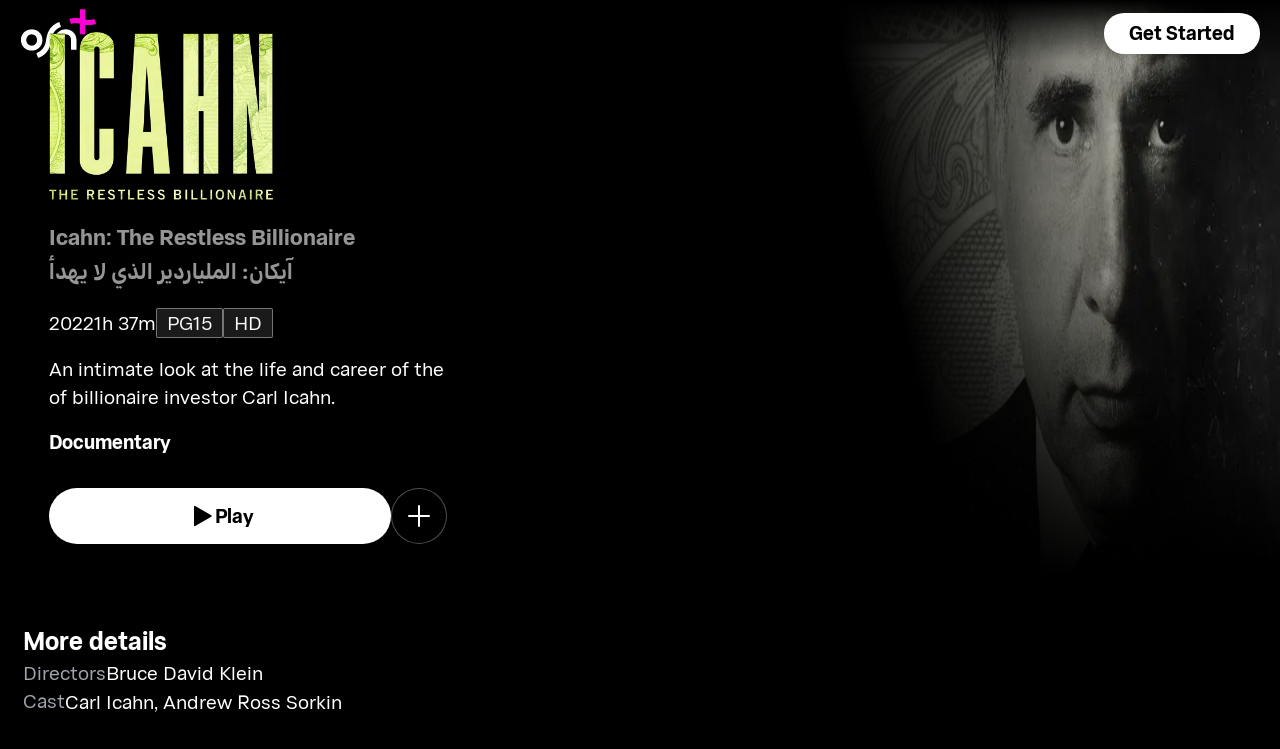

--- FILE ---
content_type: text/html; charset=utf-8
request_url: https://osnplus.com/en-lb/movie/icahn-the-restless-billionaire-7614
body_size: 32615
content:
<!DOCTYPE html><html lang="en"><head><meta charSet="utf-8"/><meta name="viewport" content="width=device-width, initial-scale=1, minimum-scale=1, maximum-scale=6, user-scalable=yes"/><link rel="stylesheet" href="/seo/_next/static/css/f2b30ab17e4363e9.css" data-precedence="next"/><link rel="stylesheet" href="/seo/_next/static/css/e79c49f6e856f10d.css" data-precedence="next"/><link rel="stylesheet" href="/seo/_next/static/css/92bc26b5bcea58b3.css" data-precedence="next"/><link rel="stylesheet" href="/seo/_next/static/css/1575d59adfe494fa.css" data-precedence="next"/><link rel="stylesheet" href="/seo/_next/static/css/0d9ce910bcedbfd1.css" data-precedence="next"/><link rel="stylesheet" href="/seo/_next/static/css/3693ddf35b1a3be9.css" data-precedence="next"/><link rel="stylesheet" href="/seo/_next/static/css/afdd794b934fb755.css" data-precedence="next"/><link rel="preload" as="script" fetchPriority="low" href="/seo/_next/static/chunks/webpack-6be49e6c6bbbe02a.js"/><script src="/seo/_next/static/chunks/45b41d03-07aea64c83d1a776.js" async=""></script><script src="/seo/_next/static/chunks/407-d83579157f2eab83.js" async=""></script><script src="/seo/_next/static/chunks/main-app-5138a3f1b225593f.js" async=""></script><script src="/seo/_next/static/chunks/9198-2523ab45e4b7e091.js" async=""></script><script src="/seo/_next/static/chunks/8683-6cf285741e07abb2.js" async=""></script><script src="/seo/_next/static/chunks/9557-e1b0d0ae15949ea0.js" async=""></script><script src="/seo/_next/static/chunks/app/%5Blocale%5D/error-6aef187e2e950d8b.js" async=""></script><script src="/seo/_next/static/chunks/app/%5Blocale%5D/(inner-pages)/movie/%5Bid%5D/not-found-eaec445d0ef11efd.js" async=""></script><script src="/seo/_next/static/chunks/3382-631d633c88f63948.js" async=""></script><script src="/seo/_next/static/chunks/app/layout-d62982ab02822621.js" async=""></script><script src="/seo/_next/static/chunks/9824-1fcba412380634dc.js" async=""></script><script src="/seo/_next/static/chunks/7090-433974e0f8019b86.js" async=""></script><script src="/seo/_next/static/chunks/7910-b115c5850d0616c2.js" async=""></script><script src="/seo/_next/static/chunks/752-3ff7fcd41ff1fc4f.js" async=""></script><script src="/seo/_next/static/chunks/527-0d2853e595cc1059.js" async=""></script><script src="/seo/_next/static/chunks/1356-655e51553ce2656b.js" async=""></script><script src="/seo/_next/static/chunks/7389-24285124cfb55482.js" async=""></script><script src="/seo/_next/static/chunks/app/%5Blocale%5D/(inner-pages)/movie/%5Bid%5D/page-2ab39a9dff314249.js" async=""></script><script src="/seo/_next/static/chunks/app/%5Blocale%5D/page-59ef8dad3b8b4132.js" async=""></script><link rel="apple-touch-icon" sizes="180x180" href="/favicon/apple-touch-icon.png"/><link rel="icon" type="image/png" sizes="32x32" href="/favicon/favicon-32x32.png"/><link rel="icon" type="image/png" sizes="16x16" href="/favicon/favicon-16x16.png"/><link rel="manifest" href="/favicon/site.webmanifest"/><link rel="mask-icon" href="/favicon/safari-pinned-tab.svg" color="#000000"/><link rel="shortcut icon" href="/favicon/favicon.ico"/><link rel="preconnect" href="https://cdnweb.anghami.com" crossorigin="anonymous"/><link rel="preconnect" href="https://osn-artwork.anghcdn.co"/><link rel="dns-prefetch" href="https://cdnweb.anghami.com"/><link rel="dns-prefetch" href="https://osn-artwork.anghcdn.co"/><link rel="preload" href="https://cdnweb.anghami.com/tv/AdapterArabicDisplayWeb-Rg.woff2" as="font" type="font/woff2" crossorigin="anonymous" fetchPriority="high"/><link rel="preload" href="https://cdnweb.anghami.com/tv/AdapterArabicDisplayWeb-Bd.woff2" as="font" type="font/woff2" crossorigin="anonymous" fetchPriority="high"/><meta name="msapplication-config" content="/favicon/browserconfig.xml"/><meta name="msapplication-TileColor" content="#000000"/><meta name="theme-color" content="#000000"/><meta property="fb:app_id" content="1128708348325300"/><meta name="theme-color" content="#000000"/><script src="/seo/_next/static/chunks/polyfills-42372ed130431b0a.js" noModule=""></script></head><body class="" app-version="1.3.0"><!--$?--><template id="B:0"></template><div>loading</div><!--/$--><script src="/seo/_next/static/chunks/webpack-6be49e6c6bbbe02a.js" async=""></script><div hidden id="S:0"><template id="P:1"></template><!--$?--><template id="B:2"></template><!--/$--><!--$?--><template id="B:3"></template><!--/$--></div><script>(self.__next_f=self.__next_f||[]).push([0])</script><script>self.__next_f.push([1,"1:\"$Sreact.fragment\"\n3:I[8560,[],\"\"]\n4:I[5651,[\"9198\",\"static/chunks/9198-2523ab45e4b7e091.js\",\"8683\",\"static/chunks/8683-6cf285741e07abb2.js\",\"9557\",\"static/chunks/9557-e1b0d0ae15949ea0.js\",\"8530\",\"static/chunks/app/%5Blocale%5D/error-6aef187e2e950d8b.js\"],\"default\"]\n5:I[8646,[],\"\"]\n7:I[4631,[\"9198\",\"static/chunks/9198-2523ab45e4b7e091.js\",\"8683\",\"static/chunks/8683-6cf285741e07abb2.js\",\"9557\",\"static/chunks/9557-e1b0d0ae15949ea0.js\",\"8840\",\"static/chunks/app/%5Blocale%5D/(inner-pages)/movie/%5Bid%5D/not-found-eaec445d0ef11efd.js\"],\"default\"]\n9:I[8512,[],\"MetadataBoundary\"]\nb:I[8512,[],\"OutletBoundary\"]\ne:I[9368,[],\"AsyncMetadataOutlet\"]\n10:I[8512,[],\"ViewportBoundary\"]\n12:I[5519,[],\"\"]\n13:\"$Sreact.suspense\"\n14:I[9368,[],\"AsyncMetadata\"]\n16:I[8822,[\"3382\",\"static/chunks/3382-631d633c88f63948.js\",\"8683\",\"static/chunks/8683-6cf285741e07abb2.js\",\"7177\",\"static/chunks/app/layout-d62982ab02822621.js\"],\"I18nProvider\"]\n17:I[5681,[\"3382\",\"static/chunks/3382-631d633c88f63948.js\",\"8683\",\"static/chunks/8683-6cf285741e07abb2.js\",\"7177\",\"static/chunks/app/layout-d62982ab02822621.js\"],\"default\"]\n19:I[1311,[\"3382\",\"static/chunks/3382-631d633c88f63948.js\",\"8683\",\"static/chunks/8683-6cf285741e07abb2.js\",\"7177\",\"static/chunks/app/layout-d62982ab02822621.js\"],\"default\"]\n1a:I[9198,[\"9198\",\"static/chunks/9198-2523ab45e4b7e091.js\",\"9824\",\"static/chunks/9824-1fcba412380634dc.js\",\"7090\",\"static/chunks/7090-433974e0f8019b86.js\",\"7910\",\"static/chunks/7910-b115c5850d0616c2.js\",\"752\",\"static/chunks/752-3ff7fcd41ff1fc4f.js\",\"8683\",\"static/chunks/8683-6cf285741e07abb2.js\",\"9557\",\"static/chunks/9557-e1b0d0ae15949ea0.js\",\"527\",\"static/chunks/527-0d2853e595cc1059.js\",\"1356\",\"static/chunks/1356-655e51553ce2656b.js\",\"7389\",\"static/chunks/7389-24285124cfb55482.js\",\"7601\",\"static/chunks/app/%5Blocale%5D/(inner-pages)/movie/%5Bid%5D/page-2ab39a9dff314249.js\"],\"Image\"]\n1b:I[2609,[\"9198\",\"static/chunks/9198-2523ab45e4b7e091.js\",\"8683\",\"static/chunks/8683-6cf285741e07abb2.js\",\"465\",\"static/chunks/app/%5Blocale%5D/page-59ef8dad3b8b4132.js\"],\"OpenAppButt"])</script><script>self.__next_f.push([1,"on\"]\n:HL[\"/seo/_next/static/css/f2b30ab17e4363e9.css\",\"style\"]\n:HL[\"/seo/_next/static/css/e79c49f6e856f10d.css\",\"style\"]\n:HL[\"/seo/_next/static/css/92bc26b5bcea58b3.css\",\"style\"]\n:HL[\"/seo/_next/static/css/1575d59adfe494fa.css\",\"style\"]\n:HL[\"/seo/_next/static/css/0d9ce910bcedbfd1.css\",\"style\"]\n:HL[\"/seo/_next/static/css/3693ddf35b1a3be9.css\",\"style\"]\n:HL[\"/seo/_next/static/css/afdd794b934fb755.css\",\"style\"]\n"])</script><script>self.__next_f.push([1,"0:{\"P\":null,\"b\":\"1767871182985\",\"p\":\"/seo\",\"c\":[\"\",\"en-lb\",\"movie\",\"icahn-the-restless-billionaire-7614\"],\"i\":false,\"f\":[[[\"\",{\"children\":[[\"locale\",\"en-lb\",\"d\"],{\"children\":[\"(inner-pages)\",{\"children\":[\"movie\",{\"children\":[[\"id\",\"icahn-the-restless-billionaire-7614\",\"d\"],{\"children\":[\"__PAGE__\",{}]}]}]}]}]},\"$undefined\",\"$undefined\",true],[\"\",[\"$\",\"$1\",\"c\",{\"children\":[[[\"$\",\"link\",\"0\",{\"rel\":\"stylesheet\",\"href\":\"/seo/_next/static/css/f2b30ab17e4363e9.css\",\"precedence\":\"next\",\"crossOrigin\":\"$undefined\",\"nonce\":\"$undefined\"}]],\"$L2\"]}],{\"children\":[[\"locale\",\"en-lb\",\"d\"],[\"$\",\"$1\",\"c\",{\"children\":[null,[\"$\",\"$L3\",null,{\"parallelRouterKey\":\"children\",\"error\":\"$4\",\"errorStyles\":[[\"$\",\"link\",\"0\",{\"rel\":\"stylesheet\",\"href\":\"/seo/_next/static/css/e79c49f6e856f10d.css\",\"precedence\":\"next\",\"crossOrigin\":\"$undefined\",\"nonce\":\"$undefined\"}]],\"errorScripts\":[],\"template\":[\"$\",\"$L5\",null,{}],\"templateStyles\":\"$undefined\",\"templateScripts\":\"$undefined\",\"notFound\":[[null,\"$L6\"],[[\"$\",\"link\",\"0\",{\"rel\":\"stylesheet\",\"href\":\"/seo/_next/static/css/e79c49f6e856f10d.css\",\"precedence\":\"next\",\"crossOrigin\":\"$undefined\",\"nonce\":\"$undefined\"}]]],\"forbidden\":\"$undefined\",\"unauthorized\":\"$undefined\"}]]}],{\"children\":[\"(inner-pages)\",[\"$\",\"$1\",\"c\",{\"children\":[null,[\"$\",\"$L3\",null,{\"parallelRouterKey\":\"children\",\"error\":\"$undefined\",\"errorStyles\":\"$undefined\",\"errorScripts\":\"$undefined\",\"template\":[\"$\",\"$L5\",null,{}],\"templateStyles\":\"$undefined\",\"templateScripts\":\"$undefined\",\"notFound\":\"$undefined\",\"forbidden\":\"$undefined\",\"unauthorized\":\"$undefined\"}]]}],{\"children\":[\"movie\",[\"$\",\"$1\",\"c\",{\"children\":[null,[\"$\",\"$L3\",null,{\"parallelRouterKey\":\"children\",\"error\":\"$undefined\",\"errorStyles\":\"$undefined\",\"errorScripts\":\"$undefined\",\"template\":[\"$\",\"$L5\",null,{}],\"templateStyles\":\"$undefined\",\"templateScripts\":\"$undefined\",\"notFound\":\"$undefined\",\"forbidden\":\"$undefined\",\"unauthorized\":\"$undefined\"}]]}],{\"children\":[[\"id\",\"icahn-the-restless-billionaire-7614\",\"d\"],[\"$\",\"$1\",\"c\",{\"children\":[null,[\"$\",\"$L3\",null,{\"parallelRouterKey\":\"children\",\"error\":\"$undefined\",\"errorStyles\":\"$undefined\",\"errorScripts\":\"$undefined\",\"template\":[\"$\",\"$L5\",null,{}],\"templateStyles\":\"$undefined\",\"templateScripts\":\"$undefined\",\"notFound\":[[\"$\",\"$L7\",null,{}],[[\"$\",\"link\",\"0\",{\"rel\":\"stylesheet\",\"href\":\"/seo/_next/static/css/e79c49f6e856f10d.css\",\"precedence\":\"next\",\"crossOrigin\":\"$undefined\",\"nonce\":\"$undefined\"}]]],\"forbidden\":\"$undefined\",\"unauthorized\":\"$undefined\"}]]}],{\"children\":[\"__PAGE__\",[\"$\",\"$1\",\"c\",{\"children\":[\"$L8\",[\"$\",\"$L9\",null,{\"children\":\"$La\"}],[[\"$\",\"link\",\"0\",{\"rel\":\"stylesheet\",\"href\":\"/seo/_next/static/css/e79c49f6e856f10d.css\",\"precedence\":\"next\",\"crossOrigin\":\"$undefined\",\"nonce\":\"$undefined\"}],[\"$\",\"link\",\"1\",{\"rel\":\"stylesheet\",\"href\":\"/seo/_next/static/css/92bc26b5bcea58b3.css\",\"precedence\":\"next\",\"crossOrigin\":\"$undefined\",\"nonce\":\"$undefined\"}],[\"$\",\"link\",\"2\",{\"rel\":\"stylesheet\",\"href\":\"/seo/_next/static/css/1575d59adfe494fa.css\",\"precedence\":\"next\",\"crossOrigin\":\"$undefined\",\"nonce\":\"$undefined\"}],[\"$\",\"link\",\"3\",{\"rel\":\"stylesheet\",\"href\":\"/seo/_next/static/css/0d9ce910bcedbfd1.css\",\"precedence\":\"next\",\"crossOrigin\":\"$undefined\",\"nonce\":\"$undefined\"}],[\"$\",\"link\",\"4\",{\"rel\":\"stylesheet\",\"href\":\"/seo/_next/static/css/3693ddf35b1a3be9.css\",\"precedence\":\"next\",\"crossOrigin\":\"$undefined\",\"nonce\":\"$undefined\"}],[\"$\",\"link\",\"5\",{\"rel\":\"stylesheet\",\"href\":\"/seo/_next/static/css/afdd794b934fb755.css\",\"precedence\":\"next\",\"crossOrigin\":\"$undefined\",\"nonce\":\"$undefined\"}]],[\"$\",\"$Lb\",null,{\"children\":[\"$Lc\",\"$Ld\",[\"$\",\"$Le\",null,{\"promise\":\"$@f\"}]]}]]}],{},null,false]},[[\"$\",\"div\",\"l\",{\"children\":\"loading\"}],[],[]],false]},null,false]},null,false]},null,false]},null,false],[\"$\",\"$1\",\"h\",{\"children\":[null,[\"$\",\"$1\",\"hHyD6r6pUZnP2ugOGGHsD\",{\"children\":[[\"$\",\"$L10\",null,{\"children\":\"$L11\"}],null]}],null]}],false]],\"m\":\"$undefined\",\"G\":[\"$12\",\"$undefined\"],\"s\":false,\"S\":false}\n"])</script><script>self.__next_f.push([1,"a:[\"$\",\"$13\",null,{\"fallback\":null,\"children\":[\"$\",\"$L14\",null,{\"promise\":\"$@15\"}]}]\nd:null\n"])</script><script>self.__next_f.push([1,"2:[\"$\",\"html\",null,{\"lang\":\"en\",\"children\":[[\"$\",\"head\",null,{\"children\":[[\"$\",\"link\",null,{\"rel\":\"apple-touch-icon\",\"sizes\":\"180x180\",\"href\":\"/favicon/apple-touch-icon.png\"}],[\"$\",\"link\",null,{\"rel\":\"icon\",\"type\":\"image/png\",\"sizes\":\"32x32\",\"href\":\"/favicon/favicon-32x32.png\"}],[\"$\",\"link\",null,{\"rel\":\"icon\",\"type\":\"image/png\",\"sizes\":\"16x16\",\"href\":\"/favicon/favicon-16x16.png\"}],[\"$\",\"link\",null,{\"rel\":\"manifest\",\"href\":\"/favicon/site.webmanifest\"}],[\"$\",\"link\",null,{\"rel\":\"mask-icon\",\"href\":\"/favicon/safari-pinned-tab.svg\",\"color\":\"#000000\"}],[\"$\",\"link\",null,{\"rel\":\"shortcut icon\",\"href\":\"/favicon/favicon.ico\"}],[\"$\",\"link\",null,{\"rel\":\"preconnect\",\"href\":\"https://cdnweb.anghami.com\",\"crossOrigin\":\"anonymous\"}],[\"$\",\"link\",null,{\"rel\":\"preconnect\",\"href\":\"https://osn-artwork.anghcdn.co\"}],[\"$\",\"link\",null,{\"rel\":\"dns-prefetch\",\"href\":\"https://cdnweb.anghami.com\"}],[\"$\",\"link\",null,{\"rel\":\"dns-prefetch\",\"href\":\"https://osn-artwork.anghcdn.co\"}],[\"$\",\"link\",null,{\"rel\":\"preload\",\"href\":\"https://cdnweb.anghami.com/tv/AdapterArabicDisplayWeb-Rg.woff2\",\"as\":\"font\",\"type\":\"font/woff2\",\"crossOrigin\":\"anonymous\",\"fetchPriority\":\"high\"}],[\"$\",\"link\",null,{\"rel\":\"preload\",\"href\":\"https://cdnweb.anghami.com/tv/AdapterArabicDisplayWeb-Bd.woff2\",\"as\":\"font\",\"type\":\"font/woff2\",\"crossOrigin\":\"anonymous\",\"fetchPriority\":\"high\"}],[\"$\",\"meta\",null,{\"name\":\"msapplication-config\",\"content\":\"/favicon/browserconfig.xml\"}],[\"$\",\"meta\",null,{\"name\":\"msapplication-TileColor\",\"content\":\"#000000\"}],[\"$\",\"meta\",null,{\"name\":\"theme-color\",\"content\":\"#000000\"}],[\"$\",\"meta\",null,{\"property\":\"fb:app_id\",\"content\":\"1128708348325300\"}]]}],[\"$\",\"body\",null,{\"className\":\"\",\"app-version\":\"1.3.0\",\"children\":[\"$\",\"$L16\",null,{\"locale\":\"en\",\"localeWithCountry\":\"en-lb\",\"translations\":{\"osn_profile_create_edit_maturity_family\":\"FAMILY\",\"osn_profile_create_edit_maturity_pg\":\"PG\",\"osn_profile_create_edit_maturity_15\":\"PG15\",\"osn_profile_create_edit_maturity_18\":\"18+\",\"hours_shortened\":\"h\",\"minutes_shortened\":\"m\",\"cast_creators\":\"Creators\",\"cast_directors\":\"Directors\",\"cast\":\"Cast\",\"cast_section_title\":\"Cast\",\"seo_innerpage_banner_title\":\"Exclusive entertainment, just for you\",\"seo_innerpage_banner_cta\":\"Get the App\",\"player_rating_family\":\"FAMILY\",\"player_rating_pg\":\"PG\",\"player_rating_pg15\":\"PG15\",\"player_rating_18\":\"18+\",\"seo_content_info_cast\":\"Cast\",\"seo_content_info_maturity\":\"Maturity rating\",\"seo_content_info_title\":\"More details\",\"seo_content_info_creators\":\"Creators\",\"seo_content_info_directors\":\"Directors\",\"seo_content_info_genres\":\"Genre\",\"play\":\"Play\",\"footer_copyright_text\":\"© Anghami FZ LLC 2024. All rights reserved.\",\"footer_help_text\":\"Help\",\"footer_redeemvouchers_text\":\"Redeem Voucher\",\"footer_termsofuse_text\":\"Terms of Use\",\"footer_privacy_text\":\"Privacy Policy\",\"footer_connect_text\":\"Connect with Us\",\"404_page_title\":\"404 Error: Page Not Found.\",\"404_page_subtitle\":\"Not all those who wander are lost.\",\"404_page_cta\":\"Return to Homepage\",\"get_app_webpage_title\":\"Exclusive entertainment, just for you\",\"get_app_webpage_subbutton_text\":\"Available on TV, Mobile, Tablet and Web\",\"get_app_webpage_cta\":\"Get the App\",\"TV_login_main_screen_cta\":\"Get started\",\"seo_innerpage_getstarted_cta\":\"Get Started\",\"innerpage_PG15\":\"PG15\",\"content_not_found_title\":\"Sorry, the content you’re trying to access is not available.\",\"content_not_found_cta\":\"Return to Homepage\",\"content_not_found_desc\":\"\",\"seo_unavailable_content_title\":\"This content is unavailable\",\"seo_unavailable_content_subtitle\":\"Use the app to explore our library\",\"navbar_tvshows\":\"Series\",\"navbar_movies\":\"Movies\",\"season_prefix\":\"S\",\"episode_prefix\":\"E\",\"left\":\"left\",\"header_seasons_interval\":\"(1)[1 Season];(2-inf)[{{count}} Seasons];\",\"seo_categories_header_title\":\"Best %@ Movies \u0026 Series on OSN+\",\"seo_categories_header_minimal_title\":\"Best %@ on OSN+\",\"seo_categories_page_title\":\"OSN+ Content Categories\",\"seo_categories_page_subtitle\":\"Explore all content categories on OSN+, from blockbuster movies and hit series to kids' entertainment and exclusive originals. Find the best shows and movies to watch now!\",\"seo_footer_watch_title\":\"Watch\",\"navbar_categories\":\"Categories\",\"seo_footer_company_title\":\"Company\",\"seo_footer_company_osnplus\":\"OSN Plus\",\"seo_footer_company_anghami\":\"Anghami\",\"cast_inner_page_featuring\":\"Featuring\",\"cast_biography\":\"Biography\",\"cast_born\":\"Born on\",\"settings_language_title\":\"Language\",\"limited_series_prefix\":\"Limited Series\"},\"children\":[false,[\"$\",\"$L17\",null,{}],[\"$\",\"$L3\",null,{\"parallelRouterKey\":\"children\",\"error\":\"$undefined\",\"errorStyles\":\"$undefined\",\"errorScripts\":\"$undefined\",\"template\":[\"$\",\"$L5\",null,{}],\"templateStyles\":\"$undefined\",\"templateScripts\":\"$undefined\",\"notFound\":[[null,\"$L18\"],[[\"$\",\"link\",\"0\",{\"rel\":\"stylesheet\",\"href\":\"/seo/_next/static/css/e79c49f6e856f10d.css\",\"precedence\":\"next\",\"crossOrigin\":\"$undefined\",\"nonce\":\"$undefined\"}]]],\"forbidden\":\"$undefined\",\"unauthorized\":\"$undefined\"}],[\"$\",\"$L19\",null,{}]]}]}]]}]\n"])</script><script>self.__next_f.push([1,"6:[\"$\",\"div\",null,{\"className\":\"w-100 h-100 f-column f-align-center f-justify-between open-app_page__XYCj8\",\"children\":[[\"$\",\"$L1a\",null,{\"src\":\"https://cdnweb.anghami.com/new/logos/osn/osn-white.svg\",\"className\":\"$undefined\",\"alt\":\"osn logo\",\"width\":100,\"height\":100}],[\"$\",\"div\",null,{\"className\":\"f-column f-align-center\",\"children\":[[\"$\",\"h1\",null,{\"className\":\"super-dino-1\",\"children\":\"Exclusive entertainment, just for you\"}],[\"$\",\"$L1b\",null,{\"hasNoAttributionCookie\":false}],[\"$\",\"p\",null,{\"className\":\"medium-small-3\",\"children\":\"Available on TV, Mobile, Tablet and Web\"}]]}],[\"$\",\"div\",null,{\"className\":\"open-app_overlay__P8CIL\"}]]}]\n18:[\"$\",\"div\",null,{\"className\":\"w-100 h-100 f-column f-align-center f-justify-between open-app_page__XYCj8\",\"children\":[[\"$\",\"$L1a\",null,{\"src\":\"https://cdnweb.anghami.com/new/logos/osn/osn-white.svg\",\"className\":\"$undefined\",\"alt\":\"osn logo\",\"width\":100,\"height\":100}],[\"$\",\"div\",null,{\"className\":\"f-column f-align-center\",\"children\":[[\"$\",\"h1\",null,{\"className\":\"super-dino-1\",\"children\":\"Exclusive entertainment, just for you\"}],[\"$\",\"$L1b\",null,{\"hasNoAttributionCookie\":false}],[\"$\",\"p\",null,{\"className\":\"medium-small-3\",\"children\":\"Available on TV, Mobile, Tablet and Web\"}]]}],[\"$\",\"div\",null,{\"className\":\"open-app_overlay__P8CIL\"}]]}]\n11:[[\"$\",\"meta\",\"0\",{\"charSet\":\"utf-8\"}],[\"$\",\"meta\",\"1\",{\"name\":\"viewport\",\"content\":\"width=device-width, initial-scale=1, minimum-scale=1, maximum-scale=6, user-scalable=yes\"}],[\"$\",\"meta\",\"2\",{\"name\":\"theme-color\",\"content\":\"#000000\"}]]\nc:null\n"])</script><script>self.__next_f.push([1,"1c:I[4508,[\"9198\",\"static/chunks/9198-2523ab45e4b7e091.js\",\"9824\",\"static/chunks/9824-1fcba412380634dc.js\",\"7090\",\"static/chunks/7090-433974e0f8019b86.js\",\"7910\",\"static/chunks/7910-b115c5850d0616c2.js\",\"752\",\"static/chunks/752-3ff7fcd41ff1fc4f.js\",\"8683\",\"static/chunks/8683-6cf285741e07abb2.js\",\"9557\",\"static/chunks/9557-e1b0d0ae15949ea0.js\",\"527\",\"static/chunks/527-0d2853e595cc1059.js\",\"1356\",\"static/chunks/1356-655e51553ce2656b.js\",\"7389\",\"static/chunks/7389-24285124cfb55482.js\",\"7601\",\"static/chunks/app/%5Blocale%5D/(inner-pages)/movie/%5Bid%5D/page-2ab39a9dff314249.js\"],\"\"]\n1e:I[4294,[\"9198\",\"static/chunks/9198-2523ab45e4b7e091.js\",\"9824\",\"static/chunks/9824-1fcba412380634dc.js\",\"7090\",\"static/chunks/7090-433974e0f8019b86.js\",\"7910\",\"static/chunks/7910-b115c5850d0616c2.js\",\"752\",\"static/chunks/752-3ff7fcd41ff1fc4f.js\",\"8683\",\"static/chunks/8683-6cf285741e07abb2.js\",\"9557\",\"static/chunks/9557-e1b0d0ae15949ea0.js\",\"527\",\"static/chunks/527-0d2853e595cc1059.js\",\"1356\",\"static/chunks/1356-655e51553ce2656b.js\",\"7389\",\"static/chunks/7389-24285124cfb55482.js\",\"7601\",\"static/chunks/app/%5Blocale%5D/(inner-pages)/movie/%5Bid%5D/page-2ab39a9dff314249.js\"],\"default\"]\n"])</script><script>self.__next_f.push([1,"8:[[[\"$\",\"$L1c\",null,{\"id\":\"logo-schema-script\",\"type\":\"application/ld+json\",\"dangerouslySetInnerHTML\":{\"__html\":\"{\\\"@context\\\":\\\"http://schema.org\\\",\\\"@type\\\":\\\"Organization\\\",\\\"name\\\":\\\"OSN+\\\",\\\"sameAs\\\":[\\\"https://osnplus.com\\\",\\\"https://www.facebook.com/OSNPlusOfficial\\\",\\\"https://twitter.com/osnplus\\\",\\\"https://www.instagram.com/osnplus\\\",\\\"https://www.youtube.com/c/OSNplus\\\"],\\\"description\\\":\\\"Stream latest exclusive movies \u0026 series from biggest studios like HBO, Paramount+ \u0026 OSN Originals anywhere, anytime. Subscribe to OSN+ now!\\\",\\\"url\\\":[\\\"https://osnplus.com\\\"],\\\"image\\\":\\\"https://phoenix.anghcdn.co/adminupload/OSN-meta.png\\\",\\\"logo\\\":\\\"https://cdnweb.anghami.com/new/logos/osn/osn-white.svg\\\"}\"}}],[\"$\",\"$L1c\",null,{\"id\":\"page-info-schema-script\",\"type\":\"application/ld+json\",\"dangerouslySetInnerHTML\":{\"__html\":\"{\\\"@context\\\":\\\"https://schema.org\\\",\\\"@type\\\":\\\"Movie\\\",\\\"@id\\\":\\\"https://www.osnplus.com/en-lb/movie/icahn-the-restless-billionaire-7614\\\",\\\"url\\\":\\\"https://www.osnplus.com/en-lb/movie/icahn-the-restless-billionaire-7614\\\",\\\"contentRating\\\":\\\"PG 15\\\",\\\"name\\\":\\\"Icahn: The Restless Billionaire\\\",\\\"description\\\":\\\"An intimate look at the life and career of the of billionaire investor Carl Icahn.\\\",\\\"genre\\\":\\\"Documentary\\\",\\\"image\\\":\\\"https://osn-artwork.anghcdn.co/landscape_tt_PR608259/MV015081_LTT.jpg\\\",\\\"actor\\\":[{\\\"@type\\\":\\\"Person\\\",\\\"name\\\":\\\"Carl Icahn\\\",\\\"url\\\":\\\"https://osnplus.com/en-lb/cast/carl-icahn-3595\\\"},{\\\"@type\\\":\\\"Person\\\",\\\"name\\\":\\\"Andrew Ross Sorkin\\\",\\\"url\\\":\\\"https://osnplus.com/en-lb/cast/andrew-ross-sorkin-3596\\\"}],\\\"creator\\\":[],\\\"director\\\":[{\\\"@type\\\":\\\"Person\\\",\\\"name\\\":\\\"Bruce David Klein\\\",\\\"url\\\":\\\"https://osnplus.com/en-lb/cast/bruce-david-klein-3597\\\"}],\\\"inLanguage\\\":[\\\"en\\\",\\\"ar\\\"],\\\"datePublished\\\":\\\"2022-02-01T00:24:24.051Z\\\",\\\"dateCreated\\\":\\\"2022-02-01T00:24:24.051Z\\\",\\\"trailer\\\":[]}\"}}]],[\"$\",\"main\",null,{\"className\":\"f-column\",\"children\":[[null,[\"$\",\"header\",null,{\"className\":\"hero-section_header_container__hqTXi\",\"children\":[[\"$\",\"div\",null,{\"className\":\"hero-section_navbar_header__1Q1s5\",\"children\":\"$L1d\"}],[\"$\",\"div\",null,{\"className\":\"hero-section_wide_image__SUiWb\",\"children\":[[\"$\",\"$L1e\",null,{\"src\":\"https://osn-artwork.anghcdn.co/landscape_cl_PR608259/MV015081_LC.jpg\",\"alt\":\"wide-image\",\"priority\":true,\"source\":\"banner-full\",\"fetchPriority\":\"high\"}],[\"$\",\"div\",null,{\"className\":\"hero-section_start_overlay__7J5UC\"}],[\"$\",\"div\",null,{\"className\":\"hero-section_bottom_transition_overlay__yFD_c\"}]]}],[\"$\",\"div\",null,{\"className\":\"hero-section_content_container__vClXB\",\"children\":\"$L1f\"}]]}]],[[\"$\",\"div\",\"seoAd\",{\"className\":\"body-sections_section_container__0tKRR\",\"children\":\"$L20\"}],[\"$\",\"div\",\"More detailscastAndCrew\",{\"className\":\"body-sections_section_container__0tKRR\",\"children\":\"$L21\"}],[\"$\",\"div\",\"More like thisadaptiveLongCollection\",{\"className\":\"body-sections_section_container__0tKRR\",\"children\":\"$L22\"}]]]}],\"$L23\"]\n"])</script><script>self.__next_f.push([1,"15:{\"metadata\":[[\"$\",\"title\",\"0\",{\"children\":\"Watch Icahn: The Restless Billionaire movie Online on OSN+\"}],[\"$\",\"meta\",\"1\",{\"name\":\"description\",\"content\":\"An intimate docu-exploration of Carl Icahn's life, investments, and his impact on Wall Street.  \"}],[\"$\",\"meta\",\"2\",{\"name\":\"application-name\",\"content\":\"OSN+\"}],[\"$\",\"link\",\"3\",{\"rel\":\"author\",\"href\":\"https://www.osnplus.com\"}],[\"$\",\"meta\",\"4\",{\"name\":\"author\",\"content\":\"OSN plus\"}],[\"$\",\"meta\",\"5\",{\"name\":\"keywords\",\"content\":\"Documentary,Carl Icahn,Andrew Ross Sorkin,Bruce David Klein,Icahn: The Restless Billionaire,Icahn: The Restless Billionaire (2022) | OSN,,,\"}],[\"$\",\"meta\",\"6\",{\"name\":\"google\",\"content\":\"notranslate\"}],[\"$\",\"meta\",\"7\",{\"name\":\"apple-itunes-app\",\"content\":\"app-id=862390640,app-argument=https://osnplus.com/en-lb/movie/icahn-the-restless-billionaire-7614\"}],[\"$\",\"link\",\"8\",{\"rel\":\"canonical\",\"href\":\"https://osnplus.com/en-sa/movie/icahn-the-restless-billionaire-7614\"}],[\"$\",\"link\",\"9\",{\"rel\":\"alternate\",\"hrefLang\":\"en-lb\",\"href\":\"https://osnplus.com/en-lb/movie/icahn-the-restless-billionaire-7614\"}],[\"$\",\"link\",\"10\",{\"rel\":\"alternate\",\"hrefLang\":\"en-dz\",\"href\":\"https://osnplus.com/en-dz/movie/icahn-the-restless-billionaire-7614\"}],[\"$\",\"link\",\"11\",{\"rel\":\"alternate\",\"hrefLang\":\"ar-dz\",\"href\":\"https://osnplus.com/ar-dz/movie/icahn-the-restless-billionaire-7614\"}],[\"$\",\"link\",\"12\",{\"rel\":\"alternate\",\"hrefLang\":\"en-bh\",\"href\":\"https://osnplus.com/en-bh/movie/icahn-the-restless-billionaire-7614\"}],[\"$\",\"link\",\"13\",{\"rel\":\"alternate\",\"hrefLang\":\"ar-bh\",\"href\":\"https://osnplus.com/ar-bh/movie/icahn-the-restless-billionaire-7614\"}],[\"$\",\"link\",\"14\",{\"rel\":\"alternate\",\"hrefLang\":\"en-eg\",\"href\":\"https://osnplus.com/en-eg/movie/icahn-the-restless-billionaire-7614\"}],[\"$\",\"link\",\"15\",{\"rel\":\"alternate\",\"hrefLang\":\"ar-eg\",\"href\":\"https://osnplus.com/ar-eg/movie/icahn-the-restless-billionaire-7614\"}],[\"$\",\"link\",\"16\",{\"rel\":\"alternate\",\"hrefLang\":\"en-iq\",\"href\":\"https://osnplus.com/en-iq/movie/icahn-the-restless-billionaire-7614\"}],[\"$\",\"link\",\"17\",{\"rel\":\"alternate\",\"hrefLang\":\"ar-iq\",\"href\":\"https://osnplus.com/ar-iq/movie/icahn-the-restless-billionaire-7614\"}],[\"$\",\"link\",\"18\",{\"rel\":\"alternate\",\"hrefLang\":\"en-jo\",\"href\":\"https://osnplus.com/en-jo/movie/icahn-the-restless-billionaire-7614\"}],[\"$\",\"link\",\"19\",{\"rel\":\"alternate\",\"hrefLang\":\"ar-jo\",\"href\":\"https://osnplus.com/ar-jo/movie/icahn-the-restless-billionaire-7614\"}],[\"$\",\"link\",\"20\",{\"rel\":\"alternate\",\"hrefLang\":\"en-kw\",\"href\":\"https://osnplus.com/en-kw/movie/icahn-the-restless-billionaire-7614\"}],[\"$\",\"link\",\"21\",{\"rel\":\"alternate\",\"hrefLang\":\"ar-kw\",\"href\":\"https://osnplus.com/ar-kw/movie/icahn-the-restless-billionaire-7614\"}],[\"$\",\"link\",\"22\",{\"rel\":\"alternate\",\"hrefLang\":\"ar-lb\",\"href\":\"https://osnplus.com/ar-lb/movie/icahn-the-restless-billionaire-7614\"}],[\"$\",\"link\",\"23\",{\"rel\":\"alternate\",\"hrefLang\":\"en-ly\",\"href\":\"https://osnplus.com/en-ly/movie/icahn-the-restless-billionaire-7614\"}],[\"$\",\"link\",\"24\",{\"rel\":\"alternate\",\"hrefLang\":\"ar-ly\",\"href\":\"https://osnplus.com/ar-ly/movie/icahn-the-restless-billionaire-7614\"}],[\"$\",\"link\",\"25\",{\"rel\":\"alternate\",\"hrefLang\":\"en-ma\",\"href\":\"https://osnplus.com/en-ma/movie/icahn-the-restless-billionaire-7614\"}],[\"$\",\"link\",\"26\",{\"rel\":\"alternate\",\"hrefLang\":\"ar-ma\",\"href\":\"https://osnplus.com/ar-ma/movie/icahn-the-restless-billionaire-7614\"}],[\"$\",\"link\",\"27\",{\"rel\":\"alternate\",\"hrefLang\":\"en-om\",\"href\":\"https://osnplus.com/en-om/movie/icahn-the-restless-billionaire-7614\"}],[\"$\",\"link\",\"28\",{\"rel\":\"alternate\",\"hrefLang\":\"ar-om\",\"href\":\"https://osnplus.com/ar-om/movie/icahn-the-restless-billionaire-7614\"}],[\"$\",\"link\",\"29\",{\"rel\":\"alternate\",\"hrefLang\":\"en-ps\",\"href\":\"https://osnplus.com/en-ps/movie/icahn-the-restless-billionaire-7614\"}],[\"$\",\"link\",\"30\",{\"rel\":\"alternate\",\"hrefLang\":\"ar-ps\",\"href\":\"https://osnplus.com/ar-ps/movie/icahn-the-restless-billionaire-7614\"}],[\"$\",\"link\",\"31\",{\"rel\":\"alternate\",\"hrefLang\":\"en-qa\",\"href\":\"https://osnplus.com/en-qa/movie/icahn-the-restless-billionaire-7614\"}],[\"$\",\"link\",\"32\",{\"rel\":\"alternate\",\"hrefLang\":\"ar-qa\",\"href\":\"https://osnplus.com/ar-qa/movie/icahn-the-restless-billionaire-7614\"}],[\"$\",\"link\",\"33\",{\"rel\":\"alternate\",\"hrefLang\":\"en-sa\",\"href\":\"https://osnplus.com/en-sa/movie/icahn-the-restless-billionaire-7614\"}],[\"$\",\"link\",\"34\",{\"rel\":\"alternate\",\"hrefLang\":\"ar-sa\",\"href\":\"https://osnplus.com/ar-sa/movie/icahn-the-restless-billionaire-7614\"}],[\"$\",\"link\",\"35\",{\"rel\":\"alternate\",\"hrefLang\":\"en-sd\",\"href\":\"https://osnplus.com/en-sd/movie/icahn-the-restless-billionaire-7614\"}],[\"$\",\"link\",\"36\",{\"rel\":\"alternate\",\"hrefLang\":\"ar-sd\",\"href\":\"https://osnplus.com/ar-sd/movie/icahn-the-restless-billionaire-7614\"}],[\"$\",\"link\",\"37\",{\"rel\":\"alternate\",\"hrefLang\":\"en-sy\",\"href\":\"https://osnplus.com/en-sy/movie/icahn-the-restless-billionaire-7614\"}],[\"$\",\"link\",\"38\",{\"rel\":\"alternate\",\"hrefLang\":\"ar-sy\",\"href\":\"https://osnplus.com/ar-sy/movie/icahn-the-restless-billionaire-7614\"}],[\"$\",\"link\",\"39\",{\"rel\":\"alternate\",\"hrefLang\":\"en-tn\",\"href\":\"https://osnplus.com/en-tn/movie/icahn-the-restless-billionaire-7614\"}],[\"$\",\"link\",\"40\",{\"rel\":\"alternate\",\"hrefLang\":\"ar-tn\",\"href\":\"https://osnplus.com/ar-tn/movie/icahn-the-restless-billionaire-7614\"}],[\"$\",\"link\",\"41\",{\"rel\":\"alternate\",\"hrefLang\":\"en-ae\",\"href\":\"https://osnplus.com/en-ae/movie/icahn-the-restless-billionaire-7614\"}],[\"$\",\"link\",\"42\",{\"rel\":\"alternate\",\"hrefLang\":\"ar-ae\",\"href\":\"https://osnplus.com/ar-ae/movie/icahn-the-restless-billionaire-7614\"}],[\"$\",\"link\",\"43\",{\"rel\":\"alternate\",\"hrefLang\":\"en-so\",\"href\":\"https://osnplus.com/en-so/movie/icahn-the-restless-billionaire-7614\"}],[\"$\",\"link\",\"44\",{\"rel\":\"alternate\",\"hrefLang\":\"ar-so\",\"href\":\"https://osnplus.com/ar-so/movie/icahn-the-restless-billionaire-7614\"}],[\"$\",\"link\",\"45\",{\"rel\":\"alternate\",\"hrefLang\":\"en-ye\",\"href\":\"https://osnplus.com/en-ye/movie/icahn-the-restless-billionaire-7614\"}],[\"$\",\"link\",\"46\",{\"rel\":\"alternate\",\"hrefLang\":\"ar-ye\",\"href\":\"https://osnplus.com/ar-ye/movie/icahn-the-restless-billionaire-7614\"}],[\"$\",\"link\",\"47\",{\"rel\":\"alternate\",\"hrefLang\":\"en-mr\",\"href\":\"https://osnplus.com/en-mr/movie/icahn-the-restless-billionaire-7614\"}],[\"$\",\"link\",\"48\",{\"rel\":\"alternate\",\"hrefLang\":\"ar-mr\",\"href\":\"https://osnplus.com/ar-mr/movie/icahn-the-restless-billionaire-7614\"}],[\"$\",\"link\",\"49\",{\"rel\":\"alternate\",\"hrefLang\":\"en-dj\",\"href\":\"https://osnplus.com/en-dj/movie/icahn-the-restless-billionaire-7614\"}],[\"$\",\"link\",\"50\",{\"rel\":\"alternate\",\"hrefLang\":\"ar-dj\",\"href\":\"https://osnplus.com/ar-dj/movie/icahn-the-restless-billionaire-7614\"}],[\"$\",\"link\",\"51\",{\"rel\":\"alternate\",\"hrefLang\":\"en-td\",\"href\":\"https://osnplus.com/en-td/movie/icahn-the-restless-billionaire-7614\"}],[\"$\",\"link\",\"52\",{\"rel\":\"alternate\",\"hrefLang\":\"ar-td\",\"href\":\"https://osnplus.com/ar-td/movie/icahn-the-restless-billionaire-7614\"}],[\"$\",\"link\",\"53\",{\"rel\":\"alternate\",\"hrefLang\":\"x-default\",\"href\":\"https://osnplus.com/movie/icahn-the-restless-billionaire-7614\"}],[\"$\",\"meta\",\"54\",{\"name\":\"apple-itunes-app\",\"content\":\"app-id=862390640, app-argument=https://osnplus.com/en-lb/movie/icahn-the-restless-billionaire-7614\"}],[\"$\",\"meta\",\"55\",{\"name\":\"google-site-verification\",\"content\":\"UV2CmrEgfnUgRT4QwpqUk3wa223V4KGHOmeuXnCcEt4\"}],[\"$\",\"meta\",\"56\",{\"property\":\"og:title\",\"content\":\"Watch Icahn: The Restless Billionaire movie Online on OSN+\"}],[\"$\",\"meta\",\"57\",{\"property\":\"og:description\",\"content\":\"An intimate docu-exploration of Carl Icahn's life, investments, and his impact on Wall Street.  \"}],[\"$\",\"meta\",\"58\",{\"property\":\"og:url\",\"content\":\"https://osnplus.com/en-lb/movie/icahn-the-restless-billionaire-7614\"}],[\"$\",\"meta\",\"59\",{\"property\":\"og:site_name\",\"content\":\"OSN+\"}],[\"$\",\"meta\",\"60\",{\"property\":\"og:locale\",\"content\":\"en-lb\"}],[\"$\",\"meta\",\"61\",{\"property\":\"og:image\",\"content\":\"https://osn-artwork.anghcdn.co/landscape_tt_PR608259/MV015081_LTT.jpg?width=1280\"}],[\"$\",\"meta\",\"62\",{\"property\":\"og:image:width\",\"content\":\"1280\"}],[\"$\",\"meta\",\"63\",{\"property\":\"og:image:height\",\"content\":\"720\"}],[\"$\",\"meta\",\"64\",{\"property\":\"og:type\",\"content\":\"video.movie\"}],[\"$\",\"meta\",\"65\",{\"property\":\"video:actor\",\"content\":\"https://osnplus.com/en-lb/cast/3595\"}],[\"$\",\"meta\",\"66\",{\"property\":\"video:actor\",\"content\":\"https://osnplus.com/en-lb/cast/3596\"}],[\"$\",\"meta\",\"67\",{\"property\":\"video:director\",\"content\":\"Bruce David Klein\"}],[\"$\",\"meta\",\"68\",{\"property\":\"video:release_date\",\"content\":\"2022\"}],[\"$\",\"meta\",\"69\",{\"property\":\"video:tag\",\"content\":\"Documentary\"}],[\"$\",\"meta\",\"70\",{\"property\":\"video:tag\",\"content\":\"Carl Icahn\"}],[\"$\",\"meta\",\"71\",{\"property\":\"video:tag\",\"content\":\"Andrew Ross Sorkin\"}],[\"$\",\"meta\",\"72\",{\"property\":\"video:tag\",\"content\":\"Bruce David Klein\"}],[\"$\",\"meta\",\"73\",{\"property\":\"video:tag\",\"content\":\"Icahn: The Restless Billionaire\"}],[\"$\",\"meta\",\"74\",{\"property\":\"video:tag\",\"content\":\"Icahn: The Restless Billionaire (2022) | OSN\"}],[\"$\",\"meta\",\"75\",{\"name\":\"twitter:card\",\"content\":\"summary_large_image\"}],[\"$\",\"meta\",\"76\",{\"name\":\"twitter:site\",\"content\":\"@OSNplus\"}],[\"$\",\"meta\",\"77\",{\"name\":\"twitter:creator\",\"content\":\"@OSNplus\"}],[\"$\",\"meta\",\"78\",{\"name\":\"twitter:title\",\"content\":\"Watch Icahn: The Restless Billionaire movie Online on OSN+\"}],[\"$\",\"meta\",\"79\",{\"name\":\"twitter:description\",\"content\":\"An intimate docu-exploration of Carl Icahn's life, investments, and his impact on Wall Street.  \"}],[\"$\",\"meta\",\"80\",{\"name\":\"twitter:image\",\"content\":\"https://osn-artwork.anghcdn.co/landscape_tt_PR608259/MV015081_LTT.jpg?width=1280\"}],[\"$\",\"meta\",\"81\",{\"name\":\"twitter:image:alt\",\"content\":\"Watch Icahn: The Restless Billionaire movie Online on OSN+\"}],[\"$\",\"meta\",\"82\",{\"property\":\"al:ios:url\",\"content\":\"osn://movie/icahn-the-restless-billionaire-7614\"}],[\"$\",\"meta\",\"83\",{\"property\":\"al:ios:app_store_id\",\"content\":\"862390640\"}],[\"$\",\"meta\",\"84\",{\"property\":\"al:ios:app_name\",\"content\":\"OSN+\"}],[\"$\",\"meta\",\"85\",{\"property\":\"al:android:package\",\"content\":\"com.osn.go\"}],[\"$\",\"meta\",\"86\",{\"property\":\"al:android:app_name\",\"content\":\"OSN+\"}],[\"$\",\"meta\",\"87\",{\"property\":\"al:android:url\",\"content\":\"osn://movie/icahn-the-restless-billionaire-7614\"}],[\"$\",\"meta\",\"88\",{\"property\":\"al:web:url\",\"content\":\"https://osnplus.com/en-lb/movie/icahn-the-restless-billionaire-7614\"}],[\"$\",\"link\",\"89\",{\"rel\":\"icon\",\"href\":\"https://cdnweb.anghami.com/new/logos/osn/osn-logo-white-text.svg\"}]],\"error\":null,\"digest\":\"$undefined\"}\n"])</script><script>self.__next_f.push([1,"f:{\"metadata\":\"$15:metadata\",\"error\":null,\"digest\":\"$undefined\"}\n"])</script><script>self.__next_f.push([1,"3b:I[8721,[\"9198\",\"static/chunks/9198-2523ab45e4b7e091.js\",\"9824\",\"static/chunks/9824-1fcba412380634dc.js\",\"7090\",\"static/chunks/7090-433974e0f8019b86.js\",\"7910\",\"static/chunks/7910-b115c5850d0616c2.js\",\"752\",\"static/chunks/752-3ff7fcd41ff1fc4f.js\",\"8683\",\"static/chunks/8683-6cf285741e07abb2.js\",\"9557\",\"static/chunks/9557-e1b0d0ae15949ea0.js\",\"527\",\"static/chunks/527-0d2853e595cc1059.js\",\"1356\",\"static/chunks/1356-655e51553ce2656b.js\",\"7389\",\"static/chunks/7389-24285124cfb55482.js\",\"7601\",\"static/chunks/app/%5Blocale%5D/(inner-pages)/movie/%5Bid%5D/page-2ab39a9dff314249.js\"],\"\"]\n1d:[\"$\",\"div\",null,{\"className\":\"w-100 d-flex f-align-center f-justify-between p-1 header_header_container__j7abh\",\"children\":[[\"$\",\"div\",null,{\"className\":\"header_logo__AqbZa\",\"children\":[\"$\",\"$L1a\",null,{\"src\":\"https://cdnweb.anghami.com/new/logos/osn/osn-white.svg\",\"alt\":\"osn logo\",\"fill\":true}]}],\"$L24\"]}]\n20:null\n"])</script><script>self.__next_f.push([1,"22:[\"$\",\"div\",null,{\"children\":[[\"$\",\"h3\",null,{\"className\":\"big-1\",\"children\":\"More like this\"}],[\"$\",\"div\",null,{\"className\":\"w-100 d-flex f-wrap f-justify-start gap-m5 py-1\",\"children\":[[\"$\",\"div\",\"AdaptiveLongCollectionSection-Becoming Warren Buffett-0\",{\"className\":\"adaptive-long-collection-section_long_item_wrapper__Zax65\",\"children\":\"$L25\"}],[\"$\",\"div\",\"AdaptiveLongCollectionSection-Branson-1\",{\"className\":\"adaptive-long-collection-section_long_item_wrapper__Zax65\",\"children\":\"$L26\"}],[\"$\",\"div\",\"AdaptiveLongCollectionSection-Jane Fonda In Five Acts-2\",{\"className\":\"adaptive-long-collection-section_long_item_wrapper__Zax65\",\"children\":\"$L27\"}],[\"$\",\"div\",\"AdaptiveLongCollectionSection-Becoming Mike Nichols-3\",{\"className\":\"adaptive-long-collection-section_long_item_wrapper__Zax65\",\"children\":\"$L28\"}],[\"$\",\"div\",\"AdaptiveLongCollectionSection-De Palma-4\",{\"className\":\"adaptive-long-collection-section_long_item_wrapper__Zax65\",\"children\":\"$L29\"}],[\"$\",\"div\",\"AdaptiveLongCollectionSection-Arthur Miller: Writer-5\",{\"className\":\"adaptive-long-collection-section_long_item_wrapper__Zax65\",\"children\":\"$L2a\"}],[\"$\",\"div\",\"AdaptiveLongCollectionSection-King In The Wilderness-6\",{\"className\":\"adaptive-long-collection-section_long_item_wrapper__Zax65\",\"children\":\"$L2b\"}],[\"$\",\"div\",\"AdaptiveLongCollectionSection-Spielberg-7\",{\"className\":\"adaptive-long-collection-section_long_item_wrapper__Zax65\",\"children\":\"$L2c\"}],[\"$\",\"div\",\"AdaptiveLongCollectionSection-Armed Only With a Camera-8\",{\"className\":\"adaptive-long-collection-section_long_item_wrapper__Zax65\",\"children\":\"$L2d\"}],[\"$\",\"div\",\"AdaptiveLongCollectionSection-Wise Guy: David Chase and the Sopranos-9\",{\"className\":\"adaptive-long-collection-section_long_item_wrapper__Zax65\",\"children\":\"$L2e\"}],[\"$\",\"div\",\"AdaptiveLongCollectionSection-Nothing Left Unsaid-10\",{\"className\":\"adaptive-long-collection-section_long_item_wrapper__Zax65\",\"children\":\"$L2f\"}],[\"$\",\"div\",\"AdaptiveLongCollectionSection-Pelosi In The House-11\",{\"className\":\"adaptive-long-collection-section_long_item_wrapper__Zax65\",\"children\":\"$L30\"}],[\"$\",\"div\",\"AdaptiveLongCollectionSection-Obama: In Pursuit Of A More Perfect Union-12\",{\"className\":\"adaptive-long-collection-section_long_item_wrapper__Zax65\",\"children\":\"$L31\"}],[\"$\",\"div\",\"AdaptiveLongCollectionSection-John McCain: For Whom The Bell Tolls-13\",{\"className\":\"adaptive-long-collection-section_long_item_wrapper__Zax65\",\"children\":\"$L32\"}],[\"$\",\"div\",\"AdaptiveLongCollectionSection-The Soul Of America-14\",{\"className\":\"adaptive-long-collection-section_long_item_wrapper__Zax65\",\"children\":\"$L33\"}],[\"$\",\"div\",\"AdaptiveLongCollectionSection-Breslin And Hamill: Deadline Artists-15\",{\"className\":\"adaptive-long-collection-section_long_item_wrapper__Zax65\",\"children\":\"$L34\"}],[\"$\",\"div\",\"AdaptiveLongCollectionSection-Super Man: The Christopher Reeve Story-16\",{\"className\":\"adaptive-long-collection-section_long_item_wrapper__Zax65\",\"children\":\"$L35\"}],[\"$\",\"div\",\"AdaptiveLongCollectionSection-Rise of the Billionaires-17\",{\"className\":\"adaptive-long-collection-section_long_item_wrapper__Zax65\",\"children\":\"$L36\"}],[\"$\",\"div\",\"AdaptiveLongCollectionSection-Ethel-18\",{\"className\":\"adaptive-long-collection-section_long_item_wrapper__Zax65\",\"children\":\"$L37\"}],[\"$\",\"div\",\"AdaptiveLongCollectionSection-Finding Escobar's Millions-19\",{\"className\":\"adaptive-long-collection-section_long_item_wrapper__Zax65\",\"children\":\"$L38\"}],[\"$\",\"div\",\"AdaptiveLongCollectionSection-Val-20\",{\"className\":\"adaptive-long-collection-section_long_item_wrapper__Zax65\",\"children\":\"$L39\"}]]}]]}]\n"])</script><script>self.__next_f.push([1,"1f:[\"$\",\"div\",null,{\"className\":\"h-100 w-100 position-relative zindex-2 f-column f-justify-end header-content_header_content__2_gtz\",\"children\":[[\"$\",\"div\",null,{\"className\":\"header-content_header_title__kaS8z\",\"children\":[\"$\",\"$L1e\",null,{\"src\":\"https://osn-artwork.anghcdn.co/logo_tt_PR608259/MV015081_TT.png\",\"alt\":\"Icahn: The Restless Billionaire movie logo\",\"priority\":true,\"source\":\"logo\",\"width\":280,\"height\":160,\"sizes\":\"(max-width: 600px) 50vw, 17.5vw\"}]}],[\"$\",\"div\",null,{\"className\":\"header-content_header_title_texts_container__8aB2K\",\"children\":[[\"$\",\"h1\",null,{\"className\":\"big-2 header-content_header_title_text___bPmX\",\"children\":\"Icahn: The Restless Billionaire\"}],[\"$\",\"h2\",null,{\"className\":\"big-2 header-content_header_title_text___bPmX\",\"children\":\"آيكان: الملياردير الذي لا يهدأ\"}]]}],[\"$\",\"div\",null,{\"className\":\"d-flex gap-1 f-align-center f-wrap header-content_header_badges___pNTo\",\"children\":[[[\"$\",\"div\",\"content-info-2022\",{\"className\":\"medium-3\",\"children\":\"2022\"}],[\"$\",\"div\",\"content-info-1h 37m\",{\"className\":\"medium-3\",\"children\":\"1h 37m\"}]],\"\",\"$L3a\",[[\"$\",\"div\",null,{\"className\":\"no-select medium-3 badge_badge__oheXd\",\"children\":\"HD\"}],false,null]]}],[\"$\",\"p\",null,{\"className\":\"medium-2 header-content_header_description__xhH5s\",\"children\":\"An intimate look at the life and career of the of billionaire investor Carl Icahn.\"}],[\"$\",\"span\",null,{\"className\":\"font-bold medium-1 header-content_genres__A5tQx\",\"children\":[[\"$\",\"span\",\"4\",{\"children\":[\"\",[\"$\",\"$L3b\",null,{\"title\":\"Documentary\",\"aria-label\":\"go to Documentary genre\",\"className\":\"all-unset cursor-pointer hover-underlined\",\"href\":\"/en-lb/category/documentary\",\"children\":\"Documentary\"}]]}]]}],[\"$\",\"div\",null,{\"className\":\"d-flex header-content_actions__X6cW6\",\"children\":[\"$L3c\",\"$L3d\"]}]]}]\n21:[\"$\",\"div\",null,{\"className\":\"w-100 f-column gap-m11\",\"children\":[[\"$\",\"h3\",null,{\"className\":\"big-1\",\"children\":\"More details\"}],false,[\"$\",\"div\",null,{\"className\":\"d-flex gap-m16\",\"children\":[[\"$\",\"div\",null,{\"className\":"])</script><script>self.__next_f.push([1,"\"medium-3 cast-and-crew-section_category___vsSJ\",\"children\":\"Directors\"}],[\"$\",\"div\",null,{\"className\":\"medium-3\",\"children\":[\"$L3e\"]}]]}],[\"$\",\"div\",null,{\"className\":\"d-flex gap-m16\",\"children\":[[\"$\",\"div\",null,{\"className\":\"medium-3 cast-and-crew-section_category___vsSJ\",\"children\":\"Cast\"}],[\"$\",\"div\",null,{\"children\":[\"$L3f\",\"$L40\"]}]]}],[\"$\",\"div\",null,{\"className\":\"d-flex gap-m16\",\"children\":[[\"$\",\"div\",null,{\"className\":\"medium-3 cast-and-crew-section_category___vsSJ\",\"children\":\"Genre\"}],[\"$\",\"div\",null,{\"className\":\"medium-3\",\"children\":[[\"$\",\"span\",\"4\",{\"children\":[\"\",[\"$\",\"$L3b\",null,{\"title\":\"Documentary\",\"aria-label\":\"go to Documentary genre\",\"className\":\"all-unset cursor-pointer hover-underlined\",\"href\":\"/en-lb/category/documentary\",\"children\":\"Documentary\"}]]}]]}]]}],[\"$\",\"div\",null,{\"className\":\"d-flex gap-m16\",\"children\":[[\"$\",\"div\",null,{\"className\":\"medium-3 cast-and-crew-section_category___vsSJ\",\"children\":\"Maturity rating\"}],[\"$\",\"div\",null,{\"className\":\"medium-3\",\"children\":\"$L41\"}]]}]]}]\n"])</script><script>self.__next_f.push([1,"42:I[6345,[\"9198\",\"static/chunks/9198-2523ab45e4b7e091.js\",\"9824\",\"static/chunks/9824-1fcba412380634dc.js\",\"7090\",\"static/chunks/7090-433974e0f8019b86.js\",\"7910\",\"static/chunks/7910-b115c5850d0616c2.js\",\"752\",\"static/chunks/752-3ff7fcd41ff1fc4f.js\",\"8683\",\"static/chunks/8683-6cf285741e07abb2.js\",\"9557\",\"static/chunks/9557-e1b0d0ae15949ea0.js\",\"527\",\"static/chunks/527-0d2853e595cc1059.js\",\"1356\",\"static/chunks/1356-655e51553ce2656b.js\",\"7389\",\"static/chunks/7389-24285124cfb55482.js\",\"7601\",\"static/chunks/app/%5Blocale%5D/(inner-pages)/movie/%5Bid%5D/page-2ab39a9dff314249.js\"],\"default\"]\n44:I[5370,[\"9198\",\"static/chunks/9198-2523ab45e4b7e091.js\",\"9824\",\"static/chunks/9824-1fcba412380634dc.js\",\"7090\",\"static/chunks/7090-433974e0f8019b86.js\",\"7910\",\"static/chunks/7910-b115c5850d0616c2.js\",\"752\",\"static/chunks/752-3ff7fcd41ff1fc4f.js\",\"8683\",\"static/chunks/8683-6cf285741e07abb2.js\",\"9557\",\"static/chunks/9557-e1b0d0ae15949ea0.js\",\"527\",\"static/chunks/527-0d2853e595cc1059.js\",\"1356\",\"static/chunks/1356-655e51553ce2656b.js\",\"7389\",\"static/chunks/7389-24285124cfb55482.js\",\"7601\",\"static/chunks/app/%5Blocale%5D/(inner-pages)/movie/%5Bid%5D/page-2ab39a9dff314249.js\"],\"default\"]\n45:I[5731,[\"9198\",\"static/chunks/9198-2523ab45e4b7e091.js\",\"9824\",\"static/chunks/9824-1fcba412380634dc.js\",\"7090\",\"static/chunks/7090-433974e0f8019b86.js\",\"7910\",\"static/chunks/7910-b115c5850d0616c2.js\",\"752\",\"static/chunks/752-3ff7fcd41ff1fc4f.js\",\"8683\",\"static/chunks/8683-6cf285741e07abb2.js\",\"9557\",\"static/chunks/9557-e1b0d0ae15949ea0.js\",\"527\",\"static/chunks/527-0d2853e595cc1059.js\",\"1356\",\"static/chunks/1356-655e51553ce2656b.js\",\"7389\",\"static/chunks/7389-24285124cfb55482.js\",\"7601\",\"static/chunks/app/%5Blocale%5D/(inner-pages)/movie/%5Bid%5D/page-2ab39a9dff314249.js\"],\"default\"]\n46:I[3676,[\"9198\",\"static/chunks/9198-2523ab45e4b7e091.js\",\"9824\",\"static/chunks/9824-1fcba412380634dc.js\",\"7090\",\"static/chunks/7090-433974e0f8019b86.js\",\"7910\",\"static/chunks/7910-b115c5850d0616c2.js\",\"752\",\"static/chunks/752-3ff7fcd41ff1fc4f.js\",\"8683\",\"static/chunk"])</script><script>self.__next_f.push([1,"s/8683-6cf285741e07abb2.js\",\"9557\",\"static/chunks/9557-e1b0d0ae15949ea0.js\",\"527\",\"static/chunks/527-0d2853e595cc1059.js\",\"1356\",\"static/chunks/1356-655e51553ce2656b.js\",\"7389\",\"static/chunks/7389-24285124cfb55482.js\",\"7601\",\"static/chunks/app/%5Blocale%5D/(inner-pages)/movie/%5Bid%5D/page-2ab39a9dff314249.js\"],\"PlayButtonWeb\"]\n47:I[5596,[\"9198\",\"static/chunks/9198-2523ab45e4b7e091.js\",\"9824\",\"static/chunks/9824-1fcba412380634dc.js\",\"7090\",\"static/chunks/7090-433974e0f8019b86.js\",\"7910\",\"static/chunks/7910-b115c5850d0616c2.js\",\"752\",\"static/chunks/752-3ff7fcd41ff1fc4f.js\",\"8683\",\"static/chunks/8683-6cf285741e07abb2.js\",\"9557\",\"static/chunks/9557-e1b0d0ae15949ea0.js\",\"527\",\"static/chunks/527-0d2853e595cc1059.js\",\"1356\",\"static/chunks/1356-655e51553ce2656b.js\",\"7389\",\"static/chunks/7389-24285124cfb55482.js\",\"7601\",\"static/chunks/app/%5Blocale%5D/(inner-pages)/movie/%5Bid%5D/page-2ab39a9dff314249.js\"],\"AddToListButtonWeb\"]\n43:T44e,M4 11a7 7 0 0 1 7-7h8a7 7 0 0 1 7 7v8a7 7 0 0 1-7 7h-8a7 7 0 0 1-7-7zm13.137 3.87a2.187 2.187 0 0 1-2.206 2.206 2.187 2.187 0 0 1-2.206-2.206c0-1.232.973-2.205 2.206-2.205 1.232-.065 2.206.973 2.206 2.205m2.2-5.58c.651.216 1.157.722 1.374 1.373.145.433.29.867.217 1.373.072.792.072 1.01.072 2.941V15a38 38 0 0 1-.048 2.161c-.013.271-.024.493-.024.803 0 .506-.072.94-.217 1.373a2.17 2.17 0 0 1-1.373 1.374c-.434.144-.94.217-1.374.217-.795.072-1.012.072-2.963.072H15c-1.191 0-1.736-.027-2.16-.048-.272-.013-.494-.024-.804-.024a4.2 4.2 0 0 1-1.373-.217 2.16 2.16 0 0 1-1.374-1.374 4.5 4.5 0 0 1-.217-1.373C9 17.172 9 16.954 9 15.023V15c0-1.191.027-1.736.048-2.161a15 15 0 0 0 .024-.803c0-.506.073-.94.217-1.373a2.17 2.17 0 0 1 1.374-1.374c.433-.144.94-.217 1.373-.217C12.831 9 13.048 9 15 9H15c1.191 0 1.736.027 2.161.048.271.013.493.024.803.024.506 0 .94.073 1.374.217m-8.024 5.638a3.734 3.734 0 0 0 3.76 3.759c2.024 0 3.686-1.663 3.758-3.76a3.733 3.733 0 0 0-3.758-3.758 3.733 3.733 0 0 0-3.76 3.759m6.723-3.832c0 .506.362.868.868.868a.88.88 0 0 0 .868-.868c0-.506-.362-.867-.868-.867s-.868.361-.868.867"])</script><script>self.__next_f.push([1,"23:[\"$\",\"footer\",null,{\"className\":\"position-relative styles_footer_container__oEAJT\",\"data-nosnippet\":true,\"children\":[[\"$\",\"div\",null,{\"className\":\"styles_logo_container__s_4uu\",\"children\":[[\"$\",\"$L1a\",null,{\"className\":\"cursor-pointer\",\"src\":\"https://cdnweb.anghami.com/new/logos/osn/osn-logo-white-text.svg\",\"width\":63,\"height\":42,\"alt\":\"osn-logo-white-text\"}],[\"$\",\"p\",null,{\"className\":\"small-3 styles_copyrights_text__hDrq3\",\"children\":\"© Anghami FZ LLC 2024. All rights reserved.\"}]]}],[\"$\",\"div\",null,{\"className\":\"f-column styles_gap_0_5rem__OOpGQ\",\"children\":[[\"$\",\"$L3b\",null,{\"title\":\"Help\",\"href\":\"https://osnplus.zendesk.com/hc/en\",\"className\":\"medium-small-2 styles_footer_link__JA6ne\",\"aria-label\":\"Go to help\",\"rel\":\"nofollow\",\"children\":\"Help\"}],[\"$\",\"$L3b\",null,{\"title\":\"Redeem Voucher\",\"href\":\"/en-lb/redeem\",\"className\":\"medium-small-2 styles_footer_link__JA6ne\",\"aria-label\":\"Redeem voucher\",\"prefetch\":false,\"children\":\"Redeem Voucher\"}],[\"$\",\"$L3b\",null,{\"title\":\"Terms of Use\",\"href\":\"/en-lb/terms\",\"className\":\"medium-small-2 styles_footer_link__JA6ne\",\"aria-label\":\"Go to terms of use\",\"prefetch\":false,\"children\":\"Terms of Use\"}],[\"$\",\"$L3b\",null,{\"title\":\"Privacy Policy\",\"href\":\"/en-lb/privacy\",\"className\":\"medium-small-2 styles_footer_link__JA6ne\",\"aria-label\":\"Go to privacy policy\",\"prefetch\":false,\"children\":\"Privacy Policy\"}]]}],[\"$\",\"div\",null,{\"className\":\"f-column styles_gap_0_5rem__OOpGQ\",\"children\":[[\"$\",\"h5\",null,{\"className\":\"medium-small-1 styles_foot_area_title__xgAjG\",\"children\":\"Watch\"}],[\"$\",\"$L3b\",null,{\"title\":\"Series\",\"href\":\"/en-lb/category/series\",\"className\":\"medium-small-2 styles_footer_link__JA6ne\",\"aria-label\":\"Go to series category\",\"children\":\"Series\"}],[\"$\",\"$L3b\",null,{\"title\":\"Movies\",\"href\":\"/en-lb/category/movies\",\"className\":\"medium-small-2 styles_footer_link__JA6ne\",\"aria-label\":\"Go to movies category\",\"children\":\"Movies\"}],[\"$\",\"$L3b\",null,{\"title\":\"Categories\",\"href\":{\"pathname\":\"/en-lb/categories\",\"hash\":\"\"},\"className\":\"medium-small-2 styles_footer_link__JA6ne\",\"aria-label\":\"Go to categories\",\"prefetch\":true,\"children\":\"Categories\"}]]}],[\"$\",\"div\",null,{\"className\":\"f-column styles_gap_0_5rem__OOpGQ\",\"children\":[[\"$\",\"h5\",null,{\"className\":\"medium-small-1 styles_foot_area_title__xgAjG\",\"children\":\"Company\"}],[\"$\",\"$L3b\",null,{\"title\":\"OSN Plus\",\"href\":\"https://www.osnplus.com/en-lb\",\"className\":\"medium-small-2 styles_footer_link__JA6ne\",\"aria-label\":\"Go to OSN plus\",\"prefetch\":false,\"children\":\"OSN Plus\"}],[\"$\",\"$L3b\",null,{\"title\":\"Anghami\",\"href\":\"https://www.anghami.com\",\"className\":\"medium-small-2 styles_footer_link__JA6ne\",\"aria-label\":\"Go to Anghami\",\"children\":\"Anghami\"}]]}],[\"$\",\"div\",null,{\"className\":\"styles_language_selector__ZA2w5\",\"children\":[\"$\",\"div\",null,{\"className\":\"width-fit-content f-column styles_gap_0_5rem__OOpGQ\",\"children\":[[\"$\",\"h5\",null,{\"className\":\"medium-small-1 styles_foot_area_title__xgAjG\",\"children\":\"Language\"}],[\"$\",\"$L42\",null,{\"currentLocale\":\"en-lb\"}]]}]}],[\"$\",\"div\",null,{\"className\":\"f-column styles_gap_0_5rem__OOpGQ styles_mobile_justify_center__BFnNf\",\"children\":[[\"$\",\"h5\",null,{\"className\":\"medium-small-1 styles_foot_area_title__xgAjG\",\"children\":\"Connect with Us\"}],[\"$\",\"div\",null,{\"className\":\"styles_social_links_container__XTGN9\",\"children\":[[\"$\",\"$L3b\",null,{\"title\":\"Go to facebook page\",\"target\":\"_blank\",\"href\":\"https://www.facebook.com/OSNPlusOfficial\",\"aria-label\":\"Go to facebook page\",\"rel\":\"nofollow\",\"children\":[\"$\",\"svg\",null,{\"xmlns\":\"http://www.w3.org/2000/svg\",\"width\":25,\"height\":25,\"fill\":\"none\",\"viewBox\":\"0 0 30 30\",\"className\":\"styles_socials_icon__ncmG9\",\"children\":[\"$\",\"path\",null,{\"fill\":\"currentColor\",\"fillRule\":\"evenodd\",\"d\":\"M11 4a7 7 0 0 0-7 7v8a7 7 0 0 0 7 7h8a7 7 0 0 0 7-7v-8a7 7 0 0 0-7-7zm1.685 21.995v-7.43H10V15.49h2.685v-2.343a3.78 3.78 0 0 1 1.032-3.01 3.73 3.73 0 0 1 2.96-1.127q1.188.017 2.362.207v2.62h-1.325a1.52 1.52 0 0 0-1.26.415 1.54 1.54 0 0 0-.462 1.25v1.99h2.93l-.466 3.072h-2.463v7.431z\",\"clipRule\":\"evenodd\"}]}]}],[\"$\",\"$L3b\",null,{\"title\":\"Go to instagram page\",\"target\":\"_blank\",\"href\":\"https://www.instagram.com/osnplus\",\"aria-label\":\"Go to instagram page\",\"rel\":\"nofollow\",\"children\":[\"$\",\"svg\",null,{\"xmlns\":\"http://www.w3.org/2000/svg\",\"width\":25,\"height\":25,\"fill\":\"none\",\"viewBox\":\"0 0 30 30\",\"className\":\"styles_socials_icon__ncmG9\",\"children\":[\"$\",\"path\",null,{\"fill\":\"currentColor\",\"fillRule\":\"evenodd\",\"d\":\"$43\",\"clipRule\":\"evenodd\"}]}]}],[\"$\",\"$L3b\",null,{\"title\":\"Go to tiktok page\",\"target\":\"_blank\",\"href\":\"https://www.tiktok.com/@osnplus\",\"aria-label\":\"Go to tiktok page\",\"rel\":\"nofollow\",\"children\":[\"$\",\"svg\",null,{\"xmlns\":\"http://www.w3.org/2000/svg\",\"width\":25,\"height\":25,\"fill\":\"none\",\"viewBox\":\"0 0 30 30\",\"className\":\"styles_socials_icon__ncmG9\",\"children\":[\"$\",\"path\",null,{\"fill\":\"currentColor\",\"fillRule\":\"evenodd\",\"d\":\"M11 4a7 7 0 0 0-7 7v8a7 7 0 0 0 7 7h8a7 7 0 0 0 7-7v-8a7 7 0 0 0-7-7zm9.84 9.731v-1.637l.16-.655A3.44 3.44 0 0 1 17.552 8h-2.245v9.743c0 .245 0 .409-.08.655a1.973 1.973 0 0 1-2.486 1.31c-1.043-.328-1.604-1.474-1.283-2.538a1.973 1.973 0 0 1 2.485-1.31v-2.293c-.24-.082-.4-.082-.641-.082-1.203 0-2.406.574-3.208 1.474-1.523 1.637-1.443 4.257.16 5.813.08.04.141.102.201.164.06.061.12.122.2.163a4.1 4.1 0 0 0 2.567.901c.12 0 .22-.02.32-.04.1-.021.2-.042.321-.042a4.32 4.32 0 0 0 2.326-1.228c.721-.819 1.203-1.883 1.203-3.03v-5.075c1.042.737 2.245 1.146 3.448 1.146\",\"clipRule\":\"evenodd\"}]}]}],[\"$\",\"$L3b\",null,{\"title\":\"Go to youtube page\",\"target\":\"_blank\",\"href\":\"https://www.youtube.com/c/OSNplus\",\"aria-label\":\"Go to youtube page\",\"rel\":\"nofollow\",\"children\":[\"$\",\"svg\",null,{\"xmlns\":\"http://www.w3.org/2000/svg\",\"width\":25,\"height\":25,\"fill\":\"none\",\"viewBox\":\"0 0 30 30\",\"className\":\"styles_socials_icon__ncmG9\",\"children\":[\"$\",\"path\",null,{\"fill\":\"currentColor\",\"fillRule\":\"evenodd\",\"d\":\"M11 4a7 7 0 0 0-7 7v8a7 7 0 0 0 7 7h8a7 7 0 0 0 7-7v-8a7 7 0 0 0-7-7zm.239 6.5h7.492c1.46 0 2.686 1.225 2.639 2.639v3.722a2.634 2.634 0 0 1-2.64 2.639H11.24A2.634 2.634 0 0 1 8.6 16.861V13.14a2.634 2.634 0 0 1 2.639-2.639m2.686 6.361 3.486-1.649q.034.001.042-.006.008-.008.006-.041c.047-.047 0-.141-.047-.189l-3.487-1.79h-.048q-.14 0-.14.141v3.487c.046.047.093.094.188.047\",\"clipRule\":\"evenodd\"}]}]}],[\"$\",\"$L3b\",null,{\"title\":\"Go to X page\",\"target\":\"_blank\",\"href\":\"https://twitter.com/osnplus\",\"aria-label\":\"Go to X page\",\"rel\":\"nofollow\",\"children\":[\"$\",\"svg\",null,{\"xmlns\":\"http://www.w3.org/2000/svg\",\"width\":25,\"height\":25,\"fill\":\"none\",\"viewBox\":\"0 0 24 24\",\"className\":\"styles_socials_icon__ncmG9\",\"children\":[\"$\",\"path\",null,{\"fill\":\"currentColor\",\"fillRule\":\"evenodd\",\"d\":\"M9.2 3.2a6 6 0 0 0-6 6v5.6a6 6 0 0 0 6 6h5.6a6 6 0 0 0 6-6V9.2a6 6 0 0 0-6-6zm7.983 13.5.017-.002v-.01l-.01-.013-.02-.024-.39-.514-.22-.293-1.758-2.322-1.574-2.08-.075-.1-.048-.063 3.486-3.982h-.33l-1.21-.001a.11.11 0 0 0-.091.04l-.958 1.097-.24.273-1.363 1.558-.022.023-.011.012-.013-.016-.022-.028-.337-.446q-.938-1.237-1.874-2.477a.08.08 0 0 0-.074-.036H6.8l3.934 5.143-.746.852-.744.85-.746.854-.744.85-.21.238-.538.615.023.002h.457l1.076.001a.07.07 0 0 0 .062-.027l.331-.38.102-.116 2.394-2.735.02-.018.01-.011.171.223.377.492 1.935 2.53c.023.03.045.043.084.043l3.096-.001h.002zm-1.879-.975.013.018-.048.002h-.789a.08.08 0 0 1-.07-.034l-1.98-2.587-2.655-3.469-1.078-1.41-.03-.04.013-.001q.01-.003.02-.003h.878c.028 0 .043.01.058.031l.574.758.091.121 1.798 2.376 1.152 1.522 1.787 2.362.09.119.159.21z\",\"clipRule\":\"evenodd\"}]}]}]]}]]}],[\"$\",\"$L44\",null,{\"customClasses\":\"f-column styles_gap_0_5rem__OOpGQ\",\"profileId\":\"$undefined\",\"source\":\"Footer\"}],[\"$\",\"p\",null,{\"className\":\"small-3 styles_copyrights_text__hDrq3 styles_area_e__ymzfw\",\"children\":\"© Anghami FZ LLC 2024. All rights reserved.\"}]]}]\n"])</script><script>self.__next_f.push([1,"24:[\"$\",\"$L45\",null,{}]\n25:[\"$\",\"$13\",null,{\"fallback\":\"Loading\",\"children\":[\"$\",\"div\",null,{\"className\":\"position-relative long-poster-item_animation__Z6t_g\",\"children\":[[\"$\",\"$L3b\",null,{\"title\":\"Becoming Warren Buffett\",\"href\":\"/en-lb/movie/becoming-warren-buffett-9427\",\"className\":\"long-poster-item_long_poster_item__Xx_rQ\",\"aria-label\":\"go to Becoming Warren Buffett\",\"children\":[[\"$\",\"$L1e\",null,{\"src\":\"https://osn-artwork.anghcdn.co/portrait_ttob_PR414899/3bc4e673d99961876c78e11618893ed517e87fb217f9680033458390cb0cd0e2\",\"alt\":\"Becoming Warren Buffett\",\"style\":{\"aspectRatio\":\"110/165\"},\"width\":110,\"height\":165,\"source\":\"poster-long\",\"priority\":false,\"sizes\":\"(max-width: 768px) 100vw, (max-width: 1200px) 50vw, 33vw\"}],[\"$\",\"div\",null,{\"className\":\"position-absolute w-100 f-center section-item-placeholder_placeholder__lpLyZ\",\"style\":{\"aspectRatio\":\"110/165\"},\"children\":\"Becoming Warren Buffett\"}]]}],[\"$\",\"h3\",null,{\"className\":\"small-3 long-poster-item_item_title__4WAX6\",\"children\":\"Becoming Warren Buffett\"}]]}]}]\n26:[\"$\",\"$13\",null,{\"fallback\":\"Loading\",\"children\":[\"$\",\"div\",null,{\"className\":\"position-relative long-poster-item_animation__Z6t_g\",\"children\":[[\"$\",\"$L3b\",null,{\"title\":\"Branson\",\"href\":\"/en-lb/series/branson-4408\",\"className\":\"long-poster-item_long_poster_item__Xx_rQ\",\"aria-label\":\"go to Branson\",\"children\":[[\"$\",\"$L1e\",null,{\"src\":\"https://osn-artwork.anghcdn.co/portrait_tt_SR8089/8089_PP123540933.jpg\",\"alt\":\"Branson\",\"style\":{\"aspectRatio\":\"110/165\"},\"width\":110,\"height\":165,\"source\":\"poster-long\",\"priority\":false,\"sizes\":\"(max-width: 768px) 100vw, (max-width: 1200px) 50vw, 33vw\"}],[\"$\",\"div\",null,{\"className\":\"position-absolute w-100 f-center section-item-placeholder_placeholder__lpLyZ\",\"style\":{\"aspectRatio\":\"110/165\"},\"children\":\"Branson\"}]]}],[\"$\",\"h3\",null,{\"className\":\"small-3 long-poster-item_item_title__4WAX6\",\"children\":\"Branson\"}]]}]}]\n27:[\"$\",\"$13\",null,{\"fallback\":\"Loading\",\"children\":[\"$\",\"div\",null,{\"className\":\"position-relative long-poster-item_animation__Z6t_g\",\"children\":[[\"$\""])</script><script>self.__next_f.push([1,",\"$L3b\",null,{\"title\":\"Jane Fonda In Five Acts\",\"href\":\"/en-lb/movie/jane-fonda-in-five-acts-18199\",\"className\":\"long-poster-item_long_poster_item__Xx_rQ\",\"aria-label\":\"go to Jane Fonda In Five Acts\",\"children\":[[\"$\",\"$L1e\",null,{\"src\":\"https://osn-artwork.anghcdn.co/portrait_tt_PR490208/MV012206_PTT.jpg\",\"alt\":\"Jane Fonda In Five Acts\",\"style\":{\"aspectRatio\":\"110/165\"},\"width\":110,\"height\":165,\"source\":\"poster-long\",\"priority\":false,\"sizes\":\"(max-width: 768px) 100vw, (max-width: 1200px) 50vw, 33vw\"}],[\"$\",\"div\",null,{\"className\":\"position-absolute w-100 f-center section-item-placeholder_placeholder__lpLyZ\",\"style\":{\"aspectRatio\":\"110/165\"},\"children\":\"Jane Fonda In Five Acts\"}]]}],[\"$\",\"h3\",null,{\"className\":\"small-3 long-poster-item_item_title__4WAX6\",\"children\":\"Jane Fonda In Five Acts\"}]]}]}]\n28:[\"$\",\"$13\",null,{\"fallback\":\"Loading\",\"children\":[\"$\",\"div\",null,{\"className\":\"position-relative long-poster-item_animation__Z6t_g\",\"children\":[[\"$\",\"$L3b\",null,{\"title\":\"Becoming Mike Nichols\",\"href\":\"/en-lb/movie/becoming-mike-nichols-15354\",\"className\":\"long-poster-item_long_poster_item__Xx_rQ\",\"aria-label\":\"go to Becoming Mike Nichols\",\"children\":[[\"$\",\"$L1e\",null,{\"src\":\"https://osn-artwork.anghcdn.co/portrait_tt_PR381939/MV009371_PTT.jpg\",\"alt\":\"Becoming Mike Nichols\",\"style\":{\"aspectRatio\":\"110/165\"},\"width\":110,\"height\":165,\"source\":\"poster-long\",\"priority\":false,\"sizes\":\"(max-width: 768px) 100vw, (max-width: 1200px) 50vw, 33vw\"}],[\"$\",\"div\",null,{\"className\":\"position-absolute w-100 f-center section-item-placeholder_placeholder__lpLyZ\",\"style\":{\"aspectRatio\":\"110/165\"},\"children\":\"Becoming Mike Nichols\"}]]}],[\"$\",\"h3\",null,{\"className\":\"small-3 long-poster-item_item_title__4WAX6\",\"children\":\"Becoming Mike Nichols\"}]]}]}]\n29:[\"$\",\"$13\",null,{\"fallback\":\"Loading\",\"children\":[\"$\",\"div\",null,{\"className\":\"position-relative long-poster-item_animation__Z6t_g\",\"children\":[[\"$\",\"$L3b\",null,{\"title\":\"De Palma\",\"href\":\"/en-lb/movie/de-palma-13112\",\"className\":\"long-poster-item_long_poster_item__Xx_rQ\",\"aria-label\":\"go "])</script><script>self.__next_f.push([1,"to De Palma\",\"children\":[[\"$\",\"$L1e\",null,{\"src\":\"https://osn-artwork.anghcdn.co/portrait_tt_PR639954/MV015982_PTT.jpg\",\"alt\":\"De Palma\",\"style\":{\"aspectRatio\":\"110/165\"},\"width\":110,\"height\":165,\"source\":\"poster-long\",\"priority\":false,\"sizes\":\"(max-width: 768px) 100vw, (max-width: 1200px) 50vw, 33vw\"}],[\"$\",\"div\",null,{\"className\":\"position-absolute w-100 f-center section-item-placeholder_placeholder__lpLyZ\",\"style\":{\"aspectRatio\":\"110/165\"},\"children\":\"De Palma\"}]]}],[\"$\",\"h3\",null,{\"className\":\"small-3 long-poster-item_item_title__4WAX6\",\"children\":\"De Palma\"}]]}]}]\n2a:[\"$\",\"$13\",null,{\"fallback\":\"Loading\",\"children\":[\"$\",\"div\",null,{\"className\":\"position-relative long-poster-item_animation__Z6t_g\",\"children\":[[\"$\",\"$L3b\",null,{\"title\":\"Arthur Miller: Writer\",\"href\":\"/en-lb/movie/arthur-miller-writer-11166\",\"className\":\"long-poster-item_long_poster_item__Xx_rQ\",\"aria-label\":\"go to Arthur Miller: Writer\",\"children\":[[\"$\",\"$L1e\",null,{\"src\":\"https://osn-artwork.anghcdn.co/portrait_tt_PR465795/MV011594_PTT115842510.jpg\",\"alt\":\"Arthur Miller: Writer\",\"style\":{\"aspectRatio\":\"110/165\"},\"width\":110,\"height\":165,\"source\":\"poster-long\",\"priority\":false,\"sizes\":\"(max-width: 768px) 100vw, (max-width: 1200px) 50vw, 33vw\"}],[\"$\",\"div\",null,{\"className\":\"position-absolute w-100 f-center section-item-placeholder_placeholder__lpLyZ\",\"style\":{\"aspectRatio\":\"110/165\"},\"children\":\"Arthur Miller: Writer\"}]]}],[\"$\",\"h3\",null,{\"className\":\"small-3 long-poster-item_item_title__4WAX6\",\"children\":\"Arthur Miller: Writer\"}]]}]}]\n2b:[\"$\",\"$13\",null,{\"fallback\":\"Loading\",\"children\":[\"$\",\"div\",null,{\"className\":\"position-relative long-poster-item_animation__Z6t_g\",\"children\":[[\"$\",\"$L3b\",null,{\"title\":\"King In The Wilderness\",\"href\":\"/en-lb/movie/king-in-the-wilderness-1500\",\"className\":\"long-poster-item_long_poster_item__Xx_rQ\",\"aria-label\":\"go to King In The Wilderness\",\"children\":[[\"$\",\"$L1e\",null,{\"src\":\"https://osn-artwork.anghcdn.co/portrait_tt_PR472116/MV011721_PTT130219198.jpg\",\"alt\":\"King In The Wilderness\",\"style\":{\"aspectRatio\":"])</script><script>self.__next_f.push([1,"\"110/165\"},\"width\":110,\"height\":165,\"source\":\"poster-long\",\"priority\":false,\"sizes\":\"(max-width: 768px) 100vw, (max-width: 1200px) 50vw, 33vw\"}],[\"$\",\"div\",null,{\"className\":\"position-absolute w-100 f-center section-item-placeholder_placeholder__lpLyZ\",\"style\":{\"aspectRatio\":\"110/165\"},\"children\":\"King In The Wilderness\"}]]}],[\"$\",\"h3\",null,{\"className\":\"small-3 long-poster-item_item_title__4WAX6\",\"children\":\"King In The Wilderness\"}]]}]}]\n2c:[\"$\",\"$13\",null,{\"fallback\":\"Loading\",\"children\":[\"$\",\"div\",null,{\"className\":\"position-relative long-poster-item_animation__Z6t_g\",\"children\":[[\"$\",\"$L3b\",null,{\"title\":\"Spielberg\",\"href\":\"/en-lb/movie/spielberg-4204\",\"className\":\"long-poster-item_long_poster_item__Xx_rQ\",\"aria-label\":\"go to Spielberg\",\"children\":[[\"$\",\"$L1e\",null,{\"src\":\"https://osn-artwork.anghcdn.co/portrait_tt_PR448921/MV011256_pp.jpg\",\"alt\":\"Spielberg\",\"style\":{\"aspectRatio\":\"110/165\"},\"width\":110,\"height\":165,\"source\":\"poster-long\",\"priority\":false,\"sizes\":\"(max-width: 768px) 100vw, (max-width: 1200px) 50vw, 33vw\"}],[\"$\",\"div\",null,{\"className\":\"position-absolute w-100 f-center section-item-placeholder_placeholder__lpLyZ\",\"style\":{\"aspectRatio\":\"110/165\"},\"children\":\"Spielberg\"}]]}],[\"$\",\"h3\",null,{\"className\":\"small-3 long-poster-item_item_title__4WAX6\",\"children\":\"Spielberg\"}]]}]}]\n2d:[\"$\",\"$13\",null,{\"fallback\":\"Loading\",\"children\":[\"$\",\"div\",null,{\"className\":\"position-relative long-poster-item_animation__Z6t_g\",\"children\":[[\"$\",\"$L3b\",null,{\"title\":\"Armed Only With a Camera\",\"href\":\"/en-lb/movie/armed-only-with-a-camera-65185\",\"className\":\"long-poster-item_long_poster_item__Xx_rQ\",\"aria-label\":\"go to Armed Only With a Camera\",\"children\":[[\"$\",\"$L1e\",null,{\"src\":\"https://osn-artwork.anghcdn.co/portrait_tt_PR693741/MV017714_PTT.jpg\",\"alt\":\"Armed Only With a Camera\",\"style\":{\"aspectRatio\":\"110/165\"},\"width\":110,\"height\":165,\"source\":\"poster-long\",\"priority\":false,\"sizes\":\"(max-width: 768px) 100vw, (max-width: 1200px) 50vw, 33vw\"}],[\"$\",\"div\",null,{\"className\":\"position-absolute w-100 f-center sectio"])</script><script>self.__next_f.push([1,"n-item-placeholder_placeholder__lpLyZ\",\"style\":{\"aspectRatio\":\"110/165\"},\"children\":\"Armed Only With a Camera\"}]]}],[\"$\",\"h3\",null,{\"className\":\"small-3 long-poster-item_item_title__4WAX6\",\"children\":\"Armed Only With a Camera\"}]]}]}]\n2e:[\"$\",\"$13\",null,{\"fallback\":\"Loading\",\"children\":[\"$\",\"div\",null,{\"className\":\"position-relative long-poster-item_animation__Z6t_g\",\"children\":[[\"$\",\"$L3b\",null,{\"title\":\"Wise Guy: David Chase and the Sopranos\",\"href\":\"/en-lb/series/wise-guy-david-chase-and-the-sopranos-43916\",\"className\":\"long-poster-item_long_poster_item__Xx_rQ\",\"aria-label\":\"go to Wise Guy: David Chase and the Sopranos\",\"children\":[[\"$\",\"$L1e\",null,{\"src\":\"https://osn-artwork.anghcdn.co/portrait_ttol_SR8814/8814_PPOL.jpg\",\"alt\":\"Wise Guy: David Chase and the Sopranos\",\"style\":{\"aspectRatio\":\"110/165\"},\"width\":110,\"height\":165,\"source\":\"poster-long\",\"priority\":false,\"sizes\":\"(max-width: 768px) 100vw, (max-width: 1200px) 50vw, 33vw\"}],[\"$\",\"div\",null,{\"className\":\"position-absolute w-100 f-center section-item-placeholder_placeholder__lpLyZ\",\"style\":{\"aspectRatio\":\"110/165\"},\"children\":\"Wise Guy: David Chase and the Sopranos\"}]]}],[\"$\",\"h3\",null,{\"className\":\"small-3 long-poster-item_item_title__4WAX6\",\"children\":\"Wise Guy: David Chase and the Sopranos\"}]]}]}]\n2f:[\"$\",\"$13\",null,{\"fallback\":\"Loading\",\"children\":[\"$\",\"div\",null,{\"className\":\"position-relative long-poster-item_animation__Z6t_g\",\"children\":[[\"$\",\"$L3b\",null,{\"title\":\"Nothing Left Unsaid\",\"href\":\"/en-lb/movie/nothing-left-unsaid-18569\",\"className\":\"long-poster-item_long_poster_item__Xx_rQ\",\"aria-label\":\"go to Nothing Left Unsaid\",\"children\":[[\"$\",\"$L1e\",null,{\"src\":\"https://osn-artwork.anghcdn.co/portrait_tt_PR384188/MV009426_PTT.jpg\",\"alt\":\"Nothing Left Unsaid\",\"style\":{\"aspectRatio\":\"110/165\"},\"width\":110,\"height\":165,\"source\":\"poster-long\",\"priority\":false,\"sizes\":\"(max-width: 768px) 100vw, (max-width: 1200px) 50vw, 33vw\"}],[\"$\",\"div\",null,{\"className\":\"position-absolute w-100 f-center section-item-placeholder_placeholder__lpLyZ\",\"style\":{\"aspectRa"])</script><script>self.__next_f.push([1,"tio\":\"110/165\"},\"children\":\"Nothing Left Unsaid\"}]]}],[\"$\",\"h3\",null,{\"className\":\"small-3 long-poster-item_item_title__4WAX6\",\"children\":\"Nothing Left Unsaid\"}]]}]}]\n30:[\"$\",\"$13\",null,{\"fallback\":\"Loading\",\"children\":[\"$\",\"div\",null,{\"className\":\"position-relative long-poster-item_animation__Z6t_g\",\"children\":[[\"$\",\"$L3b\",null,{\"title\":\"Pelosi In The House\",\"href\":\"/en-lb/movie/pelosi-in-the-house-3577\",\"className\":\"long-poster-item_long_poster_item__Xx_rQ\",\"aria-label\":\"go to Pelosi In The House\",\"children\":[[\"$\",\"$L1e\",null,{\"src\":\"https://osn-artwork.anghcdn.co/portrait_tt_PR628448/MV015830_PTT.jpg\",\"alt\":\"Pelosi In The House\",\"style\":{\"aspectRatio\":\"110/165\"},\"width\":110,\"height\":165,\"source\":\"poster-long\",\"priority\":false,\"sizes\":\"(max-width: 768px) 100vw, (max-width: 1200px) 50vw, 33vw\"}],[\"$\",\"div\",null,{\"className\":\"position-absolute w-100 f-center section-item-placeholder_placeholder__lpLyZ\",\"style\":{\"aspectRatio\":\"110/165\"},\"children\":\"Pelosi In The House\"}]]}],[\"$\",\"h3\",null,{\"className\":\"small-3 long-poster-item_item_title__4WAX6\",\"children\":\"Pelosi In The House\"}]]}]}]\n31:[\"$\",\"$13\",null,{\"fallback\":\"Loading\",\"children\":[\"$\",\"div\",null,{\"className\":\"position-relative long-poster-item_animation__Z6t_g\",\"children\":[[\"$\",\"$L3b\",null,{\"title\":\"Obama: In Pursuit Of A More Perfect Union\",\"href\":\"/en-lb/series/obama-in-pursuit-of-a-more-perfect-union-4954\",\"className\":\"long-poster-item_long_poster_item__Xx_rQ\",\"aria-label\":\"go to Obama: In Pursuit Of A More Perfect Union\",\"children\":[[\"$\",\"$L1e\",null,{\"src\":\"https://osn-artwork.anghcdn.co/portrait_tt_SR7484/7484_PP.jpg\",\"alt\":\"Obama: In Pursuit Of A More Perfect Union\",\"style\":{\"aspectRatio\":\"110/165\"},\"width\":110,\"height\":165,\"source\":\"poster-long\",\"priority\":false,\"sizes\":\"(max-width: 768px) 100vw, (max-width: 1200px) 50vw, 33vw\"}],[\"$\",\"div\",null,{\"className\":\"position-absolute w-100 f-center section-item-placeholder_placeholder__lpLyZ\",\"style\":{\"aspectRatio\":\"110/165\"},\"children\":\"Obama: In Pursuit Of A More Perfect Union\"}]]}],[\"$\",\"h3\",null,{\"classN"])</script><script>self.__next_f.push([1,"ame\":\"small-3 long-poster-item_item_title__4WAX6\",\"children\":\"Obama: In Pursuit Of A More Perfect Union\"}]]}]}]\n32:[\"$\",\"$13\",null,{\"fallback\":\"Loading\",\"children\":[\"$\",\"div\",null,{\"className\":\"position-relative long-poster-item_animation__Z6t_g\",\"children\":[[\"$\",\"$L3b\",null,{\"title\":\"John McCain: For Whom The Bell Tolls\",\"href\":\"/en-lb/movie/john-mccain-for-whom-the-bell-tolls-22125\",\"className\":\"long-poster-item_long_poster_item__Xx_rQ\",\"aria-label\":\"go to John McCain: For Whom The Bell Tolls\",\"children\":[[\"$\",\"$L1e\",null,{\"src\":\"https://osn-artwork.anghcdn.co/portrait_tt_PR482934/MV011993_PTT.jpg\",\"alt\":\"John McCain: For Whom The Bell Tolls\",\"style\":{\"aspectRatio\":\"110/165\"},\"width\":110,\"height\":165,\"source\":\"poster-long\",\"priority\":false,\"sizes\":\"(max-width: 768px) 100vw, (max-width: 1200px) 50vw, 33vw\"}],[\"$\",\"div\",null,{\"className\":\"position-absolute w-100 f-center section-item-placeholder_placeholder__lpLyZ\",\"style\":{\"aspectRatio\":\"110/165\"},\"children\":\"John McCain: For Whom The Bell Tolls\"}]]}],[\"$\",\"h3\",null,{\"className\":\"small-3 long-poster-item_item_title__4WAX6\",\"children\":\"John McCain: For Whom The Bell Tolls\"}]]}]}]\n33:[\"$\",\"$13\",null,{\"fallback\":\"Loading\",\"children\":[\"$\",\"div\",null,{\"className\":\"position-relative long-poster-item_animation__Z6t_g\",\"children\":[[\"$\",\"$L3b\",null,{\"title\":\"The Soul Of America\",\"href\":\"/en-lb/movie/the-soul-of-america-11220\",\"className\":\"long-poster-item_long_poster_item__Xx_rQ\",\"aria-label\":\"go to The Soul Of America\",\"children\":[[\"$\",\"$L1e\",null,{\"src\":\"https://osn-artwork.anghcdn.co/portrait_tt_PR563983/MV013941_PTT.jpg\",\"alt\":\"The Soul Of America\",\"style\":{\"aspectRatio\":\"110/165\"},\"width\":110,\"height\":165,\"source\":\"poster-long\",\"priority\":false,\"sizes\":\"(max-width: 768px) 100vw, (max-width: 1200px) 50vw, 33vw\"}],[\"$\",\"div\",null,{\"className\":\"position-absolute w-100 f-center section-item-placeholder_placeholder__lpLyZ\",\"style\":{\"aspectRatio\":\"110/165\"},\"children\":\"The Soul Of America\"}]]}],[\"$\",\"h3\",null,{\"className\":\"small-3 long-poster-item_item_title__4WAX6\",\"chil"])</script><script>self.__next_f.push([1,"dren\":\"The Soul Of America\"}]]}]}]\n34:[\"$\",\"$13\",null,{\"fallback\":\"Loading\",\"children\":[\"$\",\"div\",null,{\"className\":\"position-relative long-poster-item_animation__Z6t_g\",\"children\":[[\"$\",\"$L3b\",null,{\"title\":\"Breslin And Hamill: Deadline Artists\",\"href\":\"/en-lb/movie/breslin-and-hamill-deadline-artists-12139\",\"className\":\"long-poster-item_long_poster_item__Xx_rQ\",\"aria-label\":\"go to Breslin And Hamill: Deadline Artists\",\"children\":[[\"$\",\"$L1e\",null,{\"src\":\"https://osn-artwork.anghcdn.co/portrait_tt_PR506571/MV012606_PTT.jpg\",\"alt\":\"Breslin And Hamill: Deadline Artists\",\"style\":{\"aspectRatio\":\"110/165\"},\"width\":110,\"height\":165,\"source\":\"poster-long\",\"priority\":false,\"sizes\":\"(max-width: 768px) 100vw, (max-width: 1200px) 50vw, 33vw\"}],[\"$\",\"div\",null,{\"className\":\"position-absolute w-100 f-center section-item-placeholder_placeholder__lpLyZ\",\"style\":{\"aspectRatio\":\"110/165\"},\"children\":\"Breslin And Hamill: Deadline Artists\"}]]}],[\"$\",\"h3\",null,{\"className\":\"small-3 long-poster-item_item_title__4WAX6\",\"children\":\"Breslin And Hamill: Deadline Artists\"}]]}]}]\n35:[\"$\",\"$13\",null,{\"fallback\":\"Loading\",\"children\":[\"$\",\"div\",null,{\"className\":\"position-relative long-poster-item_animation__Z6t_g\",\"children\":[[\"$\",\"$L3b\",null,{\"title\":\"Super Man: The Christopher Reeve Story\",\"href\":\"/en-lb/movie/super-man-the-christopher-reeve-story-54630\",\"className\":\"long-poster-item_long_poster_item__Xx_rQ\",\"aria-label\":\"go to Super Man: The Christopher Reeve Story\",\"children\":[[\"$\",\"$L1e\",null,{\"src\":\"https://osn-artwork.anghcdn.co/portrait_tt_PR670383/MV017131_PTT.jpg\",\"alt\":\"Super Man: The Christopher Reeve Story\",\"style\":{\"aspectRatio\":\"110/165\"},\"width\":110,\"height\":165,\"source\":\"poster-long\",\"priority\":false,\"sizes\":\"(max-width: 768px) 100vw, (max-width: 1200px) 50vw, 33vw\"}],[\"$\",\"div\",null,{\"className\":\"position-absolute w-100 f-center section-item-placeholder_placeholder__lpLyZ\",\"style\":{\"aspectRatio\":\"110/165\"},\"children\":\"Super Man: The Christopher Reeve Story\"}]]}],[\"$\",\"h3\",null,{\"className\":\"small-3 long-poster-item_item_ti"])</script><script>self.__next_f.push([1,"tle__4WAX6\",\"children\":\"Super Man: The Christopher Reeve Story\"}]]}]}]\n36:[\"$\",\"$13\",null,{\"fallback\":\"Loading\",\"children\":[\"$\",\"div\",null,{\"className\":\"position-relative long-poster-item_animation__Z6t_g\",\"children\":[[\"$\",\"$L3b\",null,{\"title\":\"Rise of the Billionaires\",\"href\":\"/en-lb/series/rise-of-the-billionaires-4106\",\"className\":\"long-poster-item_long_poster_item__Xx_rQ\",\"aria-label\":\"go to Rise of the Billionaires\",\"children\":[[\"$\",\"$L1e\",null,{\"src\":\"https://osn-artwork.anghcdn.co/portrait_tt_SR8279/8279_PP.jpg\",\"alt\":\"Rise of the Billionaires\",\"style\":{\"aspectRatio\":\"110/165\"},\"width\":110,\"height\":165,\"source\":\"poster-long\",\"priority\":false,\"sizes\":\"(max-width: 768px) 100vw, (max-width: 1200px) 50vw, 33vw\"}],[\"$\",\"div\",null,{\"className\":\"position-absolute w-100 f-center section-item-placeholder_placeholder__lpLyZ\",\"style\":{\"aspectRatio\":\"110/165\"},\"children\":\"Rise of the Billionaires\"}]]}],[\"$\",\"h3\",null,{\"className\":\"small-3 long-poster-item_item_title__4WAX6\",\"children\":\"Rise of the Billionaires\"}]]}]}]\n37:[\"$\",\"$13\",null,{\"fallback\":\"Loading\",\"children\":[\"$\",\"div\",null,{\"className\":\"position-relative long-poster-item_animation__Z6t_g\",\"children\":[[\"$\",\"$L3b\",null,{\"title\":\"Ethel\",\"href\":\"/en-lb/movie/ethel-19900\",\"className\":\"long-poster-item_long_poster_item__Xx_rQ\",\"aria-label\":\"go to Ethel\",\"children\":[[\"$\",\"$L1e\",null,{\"src\":\"https://osn-artwork.anghcdn.co/portrait_tt_PR375862/MV009021_PTT.jpg\",\"alt\":\"Ethel\",\"style\":{\"aspectRatio\":\"110/165\"},\"width\":110,\"height\":165,\"source\":\"poster-long\",\"priority\":false,\"sizes\":\"(max-width: 768px) 100vw, (max-width: 1200px) 50vw, 33vw\"}],[\"$\",\"div\",null,{\"className\":\"position-absolute w-100 f-center section-item-placeholder_placeholder__lpLyZ\",\"style\":{\"aspectRatio\":\"110/165\"},\"children\":\"Ethel\"}]]}],[\"$\",\"h3\",null,{\"className\":\"small-3 long-poster-item_item_title__4WAX6\",\"children\":\"Ethel\"}]]}]}]\n38:[\"$\",\"$13\",null,{\"fallback\":\"Loading\",\"children\":[\"$\",\"div\",null,{\"className\":\"position-relative long-poster-item_animation__Z6t_g\",\"children\":[[\"$\",\"$L3b\",null,{\"ti"])</script><script>self.__next_f.push([1,"tle\":\"Finding Escobar's Millions\",\"href\":\"/en-lb/series/finding-escobars-millions-54976\",\"className\":\"long-poster-item_long_poster_item__Xx_rQ\",\"aria-label\":\"go to Finding Escobar's Millions\",\"children\":[[\"$\",\"$L1e\",null,{\"src\":\"https://osn-artwork.anghcdn.co/portrait_tt_SR4313/4313_PP.jpg\",\"alt\":\"Finding Escobar's Millions\",\"style\":{\"aspectRatio\":\"110/165\"},\"width\":110,\"height\":165,\"source\":\"poster-long\",\"priority\":false,\"sizes\":\"(max-width: 768px) 100vw, (max-width: 1200px) 50vw, 33vw\"}],[\"$\",\"div\",null,{\"className\":\"position-absolute w-100 f-center section-item-placeholder_placeholder__lpLyZ\",\"style\":{\"aspectRatio\":\"110/165\"},\"children\":\"Finding Escobar's Millions\"}]]}],[\"$\",\"h3\",null,{\"className\":\"small-3 long-poster-item_item_title__4WAX6\",\"children\":\"Finding Escobar's Millions\"}]]}]}]\n39:[\"$\",\"$13\",null,{\"fallback\":\"Loading\",\"children\":[\"$\",\"div\",null,{\"className\":\"position-relative long-poster-item_animation__Z6t_g\",\"children\":[[\"$\",\"$L3b\",null,{\"title\":\"Val\",\"href\":\"/en-lb/movie/val-21733\",\"className\":\"long-poster-item_long_poster_item__Xx_rQ\",\"aria-label\":\"go to Val\",\"children\":[[\"$\",\"$L1e\",null,{\"src\":\"https://osn-artwork.anghcdn.co/portrait_tt_PR639953/MV015981_PTT.jpg\",\"alt\":\"Val\",\"style\":{\"aspectRatio\":\"110/165\"},\"width\":110,\"height\":165,\"source\":\"poster-long\",\"priority\":false,\"sizes\":\"(max-width: 768px) 100vw, (max-width: 1200px) 50vw, 33vw\"}],[\"$\",\"div\",null,{\"className\":\"position-absolute w-100 f-center section-item-placeholder_placeholder__lpLyZ\",\"style\":{\"aspectRatio\":\"110/165\"},\"children\":\"Val\"}]]}],[\"$\",\"h3\",null,{\"className\":\"small-3 long-poster-item_item_title__4WAX6\",\"children\":\"Val\"}]]}]}]\n3c:[\"$\",\"$L46\",null,{\"buttonText\":\"Play\",\"showPlayIcon\":true,\"contentId\":\"7614\",\"className\":\"header-content_play_button__HVVsD\",\"contentLink\":\"/en-lb/movie/icahn-the-restless-billionaire-7614\"}]\n3d:[\"$\",\"$L47\",null,{\"contentLink\":\"/en-lb/movie/icahn-the-restless-billionaire-7614\"}]\n3e:[\"$\",\"$1\",\"0\",{\"children\":[[\"$\",\"$L3b\",null,{\"href\":\"/en-lb/cast/bruce-david-klein-3597\",\"className\":\"medium-3 styles_ite"])</script><script>self.__next_f.push([1,"m__kV7Uq styles_is_item_clickable__J_FHo\",\"title\":\"Bruce David Klein\",\"children\":\"Bruce David Klein\"}],false]}]\n3f:[\"$\",\"$1\",\"0\",{\"children\":[[\"$\",\"$L3b\",null,{\"href\":\"/en-lb/cast/carl-icahn-3595\",\"className\":\"medium-3 styles_item__kV7Uq styles_is_item_clickable__J_FHo\",\"title\":\"Carl Icahn\",\"children\":\"Carl Icahn\"}],\", \"]}]\n40:[\"$\",\"$1\",\"1\",{\"children\":[[\"$\",\"$L3b\",null,{\"href\":\"/en-lb/cast/andrew-ross-sorkin-3596\",\"className\":\"medium-3 styles_item__kV7Uq styles_is_item_clickable__J_FHo\",\"title\":\"Andrew Ross Sorkin\",\"children\":\"Andrew Ross Sorkin\"}],false]}]\n3a:[\"$\",\"div\",null,{\"className\":\"no-select medium-3 badge_badge__oheXd\",\"children\":\"PG15\"}]\n41:\"PG15\"\n"])</script><title>Watch Icahn: The Restless Billionaire movie Online on OSN+</title><meta name="description" content="An intimate docu-exploration of Carl Icahn&#x27;s life, investments, and his impact on Wall Street.  "/><meta name="application-name" content="OSN+"/><link rel="author" href="https://www.osnplus.com"/><meta name="author" content="OSN plus"/><meta name="keywords" content="Documentary,Carl Icahn,Andrew Ross Sorkin,Bruce David Klein,Icahn: The Restless Billionaire,Icahn: The Restless Billionaire (2022) | OSN,,,"/><meta name="google" content="notranslate"/><meta name="apple-itunes-app" content="app-id=862390640,app-argument=https://osnplus.com/en-lb/movie/icahn-the-restless-billionaire-7614"/><link rel="canonical" href="https://osnplus.com/en-sa/movie/icahn-the-restless-billionaire-7614"/><link rel="alternate" hrefLang="en-lb" href="https://osnplus.com/en-lb/movie/icahn-the-restless-billionaire-7614"/><link rel="alternate" hrefLang="en-dz" href="https://osnplus.com/en-dz/movie/icahn-the-restless-billionaire-7614"/><link rel="alternate" hrefLang="ar-dz" href="https://osnplus.com/ar-dz/movie/icahn-the-restless-billionaire-7614"/><link rel="alternate" hrefLang="en-bh" href="https://osnplus.com/en-bh/movie/icahn-the-restless-billionaire-7614"/><link rel="alternate" hrefLang="ar-bh" href="https://osnplus.com/ar-bh/movie/icahn-the-restless-billionaire-7614"/><link rel="alternate" hrefLang="en-eg" href="https://osnplus.com/en-eg/movie/icahn-the-restless-billionaire-7614"/><link rel="alternate" hrefLang="ar-eg" href="https://osnplus.com/ar-eg/movie/icahn-the-restless-billionaire-7614"/><link rel="alternate" hrefLang="en-iq" href="https://osnplus.com/en-iq/movie/icahn-the-restless-billionaire-7614"/><link rel="alternate" hrefLang="ar-iq" href="https://osnplus.com/ar-iq/movie/icahn-the-restless-billionaire-7614"/><link rel="alternate" hrefLang="en-jo" href="https://osnplus.com/en-jo/movie/icahn-the-restless-billionaire-7614"/><link rel="alternate" hrefLang="ar-jo" href="https://osnplus.com/ar-jo/movie/icahn-the-restless-billionaire-7614"/><link rel="alternate" hrefLang="en-kw" href="https://osnplus.com/en-kw/movie/icahn-the-restless-billionaire-7614"/><link rel="alternate" hrefLang="ar-kw" href="https://osnplus.com/ar-kw/movie/icahn-the-restless-billionaire-7614"/><link rel="alternate" hrefLang="ar-lb" href="https://osnplus.com/ar-lb/movie/icahn-the-restless-billionaire-7614"/><link rel="alternate" hrefLang="en-ly" href="https://osnplus.com/en-ly/movie/icahn-the-restless-billionaire-7614"/><link rel="alternate" hrefLang="ar-ly" href="https://osnplus.com/ar-ly/movie/icahn-the-restless-billionaire-7614"/><link rel="alternate" hrefLang="en-ma" href="https://osnplus.com/en-ma/movie/icahn-the-restless-billionaire-7614"/><link rel="alternate" hrefLang="ar-ma" href="https://osnplus.com/ar-ma/movie/icahn-the-restless-billionaire-7614"/><link rel="alternate" hrefLang="en-om" href="https://osnplus.com/en-om/movie/icahn-the-restless-billionaire-7614"/><link rel="alternate" hrefLang="ar-om" href="https://osnplus.com/ar-om/movie/icahn-the-restless-billionaire-7614"/><link rel="alternate" hrefLang="en-ps" href="https://osnplus.com/en-ps/movie/icahn-the-restless-billionaire-7614"/><link rel="alternate" hrefLang="ar-ps" href="https://osnplus.com/ar-ps/movie/icahn-the-restless-billionaire-7614"/><link rel="alternate" hrefLang="en-qa" href="https://osnplus.com/en-qa/movie/icahn-the-restless-billionaire-7614"/><link rel="alternate" hrefLang="ar-qa" href="https://osnplus.com/ar-qa/movie/icahn-the-restless-billionaire-7614"/><link rel="alternate" hrefLang="en-sa" href="https://osnplus.com/en-sa/movie/icahn-the-restless-billionaire-7614"/><link rel="alternate" hrefLang="ar-sa" href="https://osnplus.com/ar-sa/movie/icahn-the-restless-billionaire-7614"/><link rel="alternate" hrefLang="en-sd" href="https://osnplus.com/en-sd/movie/icahn-the-restless-billionaire-7614"/><link rel="alternate" hrefLang="ar-sd" href="https://osnplus.com/ar-sd/movie/icahn-the-restless-billionaire-7614"/><link rel="alternate" hrefLang="en-sy" href="https://osnplus.com/en-sy/movie/icahn-the-restless-billionaire-7614"/><link rel="alternate" hrefLang="ar-sy" href="https://osnplus.com/ar-sy/movie/icahn-the-restless-billionaire-7614"/><link rel="alternate" hrefLang="en-tn" href="https://osnplus.com/en-tn/movie/icahn-the-restless-billionaire-7614"/><link rel="alternate" hrefLang="ar-tn" href="https://osnplus.com/ar-tn/movie/icahn-the-restless-billionaire-7614"/><link rel="alternate" hrefLang="en-ae" href="https://osnplus.com/en-ae/movie/icahn-the-restless-billionaire-7614"/><link rel="alternate" hrefLang="ar-ae" href="https://osnplus.com/ar-ae/movie/icahn-the-restless-billionaire-7614"/><link rel="alternate" hrefLang="en-so" href="https://osnplus.com/en-so/movie/icahn-the-restless-billionaire-7614"/><link rel="alternate" hrefLang="ar-so" href="https://osnplus.com/ar-so/movie/icahn-the-restless-billionaire-7614"/><link rel="alternate" hrefLang="en-ye" href="https://osnplus.com/en-ye/movie/icahn-the-restless-billionaire-7614"/><link rel="alternate" hrefLang="ar-ye" href="https://osnplus.com/ar-ye/movie/icahn-the-restless-billionaire-7614"/><link rel="alternate" hrefLang="en-mr" href="https://osnplus.com/en-mr/movie/icahn-the-restless-billionaire-7614"/><link rel="alternate" hrefLang="ar-mr" href="https://osnplus.com/ar-mr/movie/icahn-the-restless-billionaire-7614"/><link rel="alternate" hrefLang="en-dj" href="https://osnplus.com/en-dj/movie/icahn-the-restless-billionaire-7614"/><link rel="alternate" hrefLang="ar-dj" href="https://osnplus.com/ar-dj/movie/icahn-the-restless-billionaire-7614"/><link rel="alternate" hrefLang="en-td" href="https://osnplus.com/en-td/movie/icahn-the-restless-billionaire-7614"/><link rel="alternate" hrefLang="ar-td" href="https://osnplus.com/ar-td/movie/icahn-the-restless-billionaire-7614"/><link rel="alternate" hrefLang="x-default" href="https://osnplus.com/movie/icahn-the-restless-billionaire-7614"/><meta name="apple-itunes-app" content="app-id=862390640, app-argument=https://osnplus.com/en-lb/movie/icahn-the-restless-billionaire-7614"/><meta name="google-site-verification" content="UV2CmrEgfnUgRT4QwpqUk3wa223V4KGHOmeuXnCcEt4"/><meta property="og:title" content="Watch Icahn: The Restless Billionaire movie Online on OSN+"/><meta property="og:description" content="An intimate docu-exploration of Carl Icahn&#x27;s life, investments, and his impact on Wall Street.  "/><meta property="og:url" content="https://osnplus.com/en-lb/movie/icahn-the-restless-billionaire-7614"/><meta property="og:site_name" content="OSN+"/><meta property="og:locale" content="en-lb"/><meta property="og:image" content="https://osn-artwork.anghcdn.co/landscape_tt_PR608259/MV015081_LTT.jpg?width=1280"/><meta property="og:image:width" content="1280"/><meta property="og:image:height" content="720"/><meta property="og:type" content="video.movie"/><meta property="video:actor" content="https://osnplus.com/en-lb/cast/3595"/><meta property="video:actor" content="https://osnplus.com/en-lb/cast/3596"/><meta property="video:director" content="Bruce David Klein"/><meta property="video:release_date" content="2022"/><meta property="video:tag" content="Documentary"/><meta property="video:tag" content="Carl Icahn"/><meta property="video:tag" content="Andrew Ross Sorkin"/><meta property="video:tag" content="Bruce David Klein"/><meta property="video:tag" content="Icahn: The Restless Billionaire"/><meta property="video:tag" content="Icahn: The Restless Billionaire (2022) | OSN"/><meta name="twitter:card" content="summary_large_image"/><meta name="twitter:site" content="@OSNplus"/><meta name="twitter:creator" content="@OSNplus"/><meta name="twitter:title" content="Watch Icahn: The Restless Billionaire movie Online on OSN+"/><meta name="twitter:description" content="An intimate docu-exploration of Carl Icahn&#x27;s life, investments, and his impact on Wall Street.  "/><meta name="twitter:image" content="https://osn-artwork.anghcdn.co/landscape_tt_PR608259/MV015081_LTT.jpg?width=1280"/><meta name="twitter:image:alt" content="Watch Icahn: The Restless Billionaire movie Online on OSN+"/><meta property="al:ios:url" content="osn://movie/icahn-the-restless-billionaire-7614"/><meta property="al:ios:app_store_id" content="862390640"/><meta property="al:ios:app_name" content="OSN+"/><meta property="al:android:package" content="com.osn.go"/><meta property="al:android:app_name" content="OSN+"/><meta property="al:android:url" content="osn://movie/icahn-the-restless-billionaire-7614"/><meta property="al:web:url" content="https://osnplus.com/en-lb/movie/icahn-the-restless-billionaire-7614"/><link rel="icon" href="https://cdnweb.anghami.com/new/logos/osn/osn-logo-white-text.svg"/><script>document.querySelectorAll('body link[rel="icon"], body link[rel="apple-touch-icon"]').forEach(el => document.head.appendChild(el))</script><link rel="preload" as="image" imageSrcSet="https://osn-artwork.anghcdn.co/landscape_cl_PR608259/MV015081_LC.jpg?width=256 256w, https://osn-artwork.anghcdn.co/landscape_cl_PR608259/MV015081_LC.jpg?width=390 384w, https://osn-artwork.anghcdn.co/landscape_cl_PR608259/MV015081_LC.jpg?width=640 640w, https://osn-artwork.anghcdn.co/landscape_cl_PR608259/MV015081_LC.jpg?width=720 750w, https://osn-artwork.anghcdn.co/landscape_cl_PR608259/MV015081_LC.jpg?width=720 828w, https://osn-artwork.anghcdn.co/landscape_cl_PR608259/MV015081_LC.jpg?width=1280 1080w, https://osn-artwork.anghcdn.co/landscape_cl_PR608259/MV015081_LC.jpg?width=1280 1200w, https://osn-artwork.anghcdn.co/landscape_cl_PR608259/MV015081_LC.jpg?width=1920 1920w, https://osn-artwork.anghcdn.co/landscape_cl_PR608259/MV015081_LC.jpg?width=2048 2048w, https://osn-artwork.anghcdn.co/landscape_cl_PR608259/MV015081_LC.jpg?width=3840 3840w" imageSizes="(max-width: 768px) 100vw, (max-width: 1200px) 50vw, 33vw" fetchPriority="high"/><link rel="preload" as="image" imageSrcSet="https://osn-artwork.anghcdn.co/logo_tt_PR608259/MV015081_TT.png?width=390 384w, https://osn-artwork.anghcdn.co/logo_tt_PR608259/MV015081_TT.png?width=640 640w, https://osn-artwork.anghcdn.co/logo_tt_PR608259/MV015081_TT.png?width=720 750w, https://osn-artwork.anghcdn.co/logo_tt_PR608259/MV015081_TT.png?width=720 828w, https://osn-artwork.anghcdn.co/logo_tt_PR608259/MV015081_TT.png?width=1280 1080w, https://osn-artwork.anghcdn.co/logo_tt_PR608259/MV015081_TT.png?width=1280 1200w, https://osn-artwork.anghcdn.co/logo_tt_PR608259/MV015081_TT.png?width=1920 1920w, https://osn-artwork.anghcdn.co/logo_tt_PR608259/MV015081_TT.png?width=2048 2048w, https://osn-artwork.anghcdn.co/logo_tt_PR608259/MV015081_TT.png?width=3840 3840w" imageSizes="(max-width: 600px) 50vw, 17.5vw"/><div hidden id="S:2"></div><script>$RC=function(b,c,e){c=document.getElementById(c);c.parentNode.removeChild(c);var a=document.getElementById(b);if(a){b=a.previousSibling;if(e)b.data="$!",a.setAttribute("data-dgst",e);else{e=b.parentNode;a=b.nextSibling;var f=0;do{if(a&&8===a.nodeType){var d=a.data;if("/$"===d)if(0===f)break;else f--;else"$"!==d&&"$?"!==d&&"$!"!==d||f++}d=a.nextSibling;e.removeChild(a);a=d}while(a);for(;c.firstChild;)e.insertBefore(c.firstChild,a);b.data="$"}b._reactRetry&&b._reactRetry()}};$RC("B:2","S:2")</script><div hidden id="S:3"></div><script>$RC("B:3","S:3")</script><div hidden id="S:1"><main class="f-column"><header class="hero-section_header_container__hqTXi"><div class="hero-section_navbar_header__1Q1s5"><div class="w-100 d-flex f-align-center f-justify-between p-1 header_header_container__j7abh"><div class="header_logo__AqbZa"><img alt="osn logo" loading="lazy" decoding="async" data-nimg="fill" style="position:absolute;height:100%;width:100%;left:0;top:0;right:0;bottom:0;color:transparent" src="https://cdnweb.anghami.com/new/logos/osn/osn-white.svg"/></div><template id="P:4"></template></div></div><div class="hero-section_wide_image__SUiWb"><img alt="wide-image" fetchPriority="high" loading="eager" decoding="async" data-nimg="fill" style="position:absolute;height:100%;width:100%;left:0;top:0;right:0;bottom:0;color:transparent;opacity:1;background-size:cover;background-position:50% 50%;background-repeat:no-repeat;background-image:url(&quot;data:image/svg+xml;charset=utf-8,%3Csvg xmlns=&#x27;http://www.w3.org/2000/svg&#x27; %3E%3Cfilter id=&#x27;b&#x27; color-interpolation-filters=&#x27;sRGB&#x27;%3E%3CfeGaussianBlur stdDeviation=&#x27;20&#x27;/%3E%3CfeColorMatrix values=&#x27;1 0 0 0 0 0 1 0 0 0 0 0 1 0 0 0 0 0 100 -1&#x27; result=&#x27;s&#x27;/%3E%3CfeFlood x=&#x27;0&#x27; y=&#x27;0&#x27; width=&#x27;100%25&#x27; height=&#x27;100%25&#x27;/%3E%3CfeComposite operator=&#x27;out&#x27; in=&#x27;s&#x27;/%3E%3CfeComposite in2=&#x27;SourceGraphic&#x27;/%3E%3CfeGaussianBlur stdDeviation=&#x27;20&#x27;/%3E%3C/filter%3E%3Cimage width=&#x27;100%25&#x27; height=&#x27;100%25&#x27; x=&#x27;0&#x27; y=&#x27;0&#x27; preserveAspectRatio=&#x27;none&#x27; style=&#x27;filter: url(%23b);&#x27; href=&#x27;[data-uri]&#x27;/%3E%3C/svg%3E&quot;)" sizes="(max-width: 768px) 100vw, (max-width: 1200px) 50vw, 33vw" srcSet="https://osn-artwork.anghcdn.co/landscape_cl_PR608259/MV015081_LC.jpg?width=256 256w, https://osn-artwork.anghcdn.co/landscape_cl_PR608259/MV015081_LC.jpg?width=390 384w, https://osn-artwork.anghcdn.co/landscape_cl_PR608259/MV015081_LC.jpg?width=640 640w, https://osn-artwork.anghcdn.co/landscape_cl_PR608259/MV015081_LC.jpg?width=720 750w, https://osn-artwork.anghcdn.co/landscape_cl_PR608259/MV015081_LC.jpg?width=720 828w, https://osn-artwork.anghcdn.co/landscape_cl_PR608259/MV015081_LC.jpg?width=1280 1080w, https://osn-artwork.anghcdn.co/landscape_cl_PR608259/MV015081_LC.jpg?width=1280 1200w, https://osn-artwork.anghcdn.co/landscape_cl_PR608259/MV015081_LC.jpg?width=1920 1920w, https://osn-artwork.anghcdn.co/landscape_cl_PR608259/MV015081_LC.jpg?width=2048 2048w, https://osn-artwork.anghcdn.co/landscape_cl_PR608259/MV015081_LC.jpg?width=3840 3840w" src="https://osn-artwork.anghcdn.co/landscape_cl_PR608259/MV015081_LC.jpg?width=3840"/><div class="hero-section_start_overlay__7J5UC"></div><div class="hero-section_bottom_transition_overlay__yFD_c"></div></div><div class="hero-section_content_container__vClXB"><div class="h-100 w-100 position-relative zindex-2 f-column f-justify-end header-content_header_content__2_gtz"><div class="header-content_header_title__kaS8z"><img alt="Icahn: The Restless Billionaire movie logo" loading="eager" width="280" height="160" decoding="async" data-nimg="1" style="color:transparent;opacity:1;background-size:cover;background-position:50% 50%;background-repeat:no-repeat;background-image:url(&quot;data:image/svg+xml;charset=utf-8,%3Csvg xmlns=&#x27;http://www.w3.org/2000/svg&#x27; viewBox=&#x27;0 0 280 160&#x27;%3E%3Cfilter id=&#x27;b&#x27; color-interpolation-filters=&#x27;sRGB&#x27;%3E%3CfeGaussianBlur stdDeviation=&#x27;20&#x27;/%3E%3CfeColorMatrix values=&#x27;1 0 0 0 0 0 1 0 0 0 0 0 1 0 0 0 0 0 100 -1&#x27; result=&#x27;s&#x27;/%3E%3CfeFlood x=&#x27;0&#x27; y=&#x27;0&#x27; width=&#x27;100%25&#x27; height=&#x27;100%25&#x27;/%3E%3CfeComposite operator=&#x27;out&#x27; in=&#x27;s&#x27;/%3E%3CfeComposite in2=&#x27;SourceGraphic&#x27;/%3E%3CfeGaussianBlur stdDeviation=&#x27;20&#x27;/%3E%3C/filter%3E%3Cimage width=&#x27;100%25&#x27; height=&#x27;100%25&#x27; x=&#x27;0&#x27; y=&#x27;0&#x27; preserveAspectRatio=&#x27;none&#x27; style=&#x27;filter: url(%23b);&#x27; href=&#x27;[data-uri]&#x27;/%3E%3C/svg%3E&quot;)" sizes="(max-width: 600px) 50vw, 17.5vw" srcSet="https://osn-artwork.anghcdn.co/logo_tt_PR608259/MV015081_TT.png?width=390 384w, https://osn-artwork.anghcdn.co/logo_tt_PR608259/MV015081_TT.png?width=640 640w, https://osn-artwork.anghcdn.co/logo_tt_PR608259/MV015081_TT.png?width=720 750w, https://osn-artwork.anghcdn.co/logo_tt_PR608259/MV015081_TT.png?width=720 828w, https://osn-artwork.anghcdn.co/logo_tt_PR608259/MV015081_TT.png?width=1280 1080w, https://osn-artwork.anghcdn.co/logo_tt_PR608259/MV015081_TT.png?width=1280 1200w, https://osn-artwork.anghcdn.co/logo_tt_PR608259/MV015081_TT.png?width=1920 1920w, https://osn-artwork.anghcdn.co/logo_tt_PR608259/MV015081_TT.png?width=2048 2048w, https://osn-artwork.anghcdn.co/logo_tt_PR608259/MV015081_TT.png?width=3840 3840w" src="https://osn-artwork.anghcdn.co/logo_tt_PR608259/MV015081_TT.png?width=3840"/></div><div class="header-content_header_title_texts_container__8aB2K"><h1 class="big-2 header-content_header_title_text___bPmX">Icahn: The Restless Billionaire</h1><h2 class="big-2 header-content_header_title_text___bPmX">آيكان: الملياردير الذي لا يهدأ</h2></div><div class="d-flex gap-1 f-align-center f-wrap header-content_header_badges___pNTo"><div class="medium-3">2022</div><div class="medium-3">1h 37m</div><template id="P:5"></template><div class="no-select medium-3 badge_badge__oheXd">HD</div></div><p class="medium-2 header-content_header_description__xhH5s">An intimate look at the life and career of the of billionaire investor Carl Icahn.</p><span class="font-bold medium-1 header-content_genres__A5tQx"><span><a title="Documentary" aria-label="go to Documentary genre" class="all-unset cursor-pointer hover-underlined" href="/en-lb/category/documentary">Documentary</a></span></span><div class="d-flex header-content_actions__X6cW6"><template id="P:6"></template><template id="P:7"></template></div></div></div></header><div class="body-sections_section_container__0tKRR"></div><div class="body-sections_section_container__0tKRR"><div class="w-100 f-column gap-m11"><h3 class="big-1">More details</h3><div class="d-flex gap-m16"><div class="medium-3 cast-and-crew-section_category___vsSJ">Directors</div><div class="medium-3"><template id="P:8"></template></div></div><div class="d-flex gap-m16"><div class="medium-3 cast-and-crew-section_category___vsSJ">Cast</div><div><template id="P:9"></template><template id="P:a"></template></div></div><div class="d-flex gap-m16"><div class="medium-3 cast-and-crew-section_category___vsSJ">Genre</div><div class="medium-3"><span><a title="Documentary" aria-label="go to Documentary genre" class="all-unset cursor-pointer hover-underlined" href="/en-lb/category/documentary">Documentary</a></span></div></div><div class="d-flex gap-m16"><div class="medium-3 cast-and-crew-section_category___vsSJ">Maturity rating</div><div class="medium-3"><template id="P:b"></template></div></div></div></div><div class="body-sections_section_container__0tKRR"><div><h3 class="big-1">More like this</h3><div class="w-100 d-flex f-wrap f-justify-start gap-m5 py-1"><div class="adaptive-long-collection-section_long_item_wrapper__Zax65"><template id="P:c"></template></div><div class="adaptive-long-collection-section_long_item_wrapper__Zax65"><template id="P:d"></template></div><div class="adaptive-long-collection-section_long_item_wrapper__Zax65"><template id="P:e"></template></div><div class="adaptive-long-collection-section_long_item_wrapper__Zax65"><template id="P:f"></template></div><div class="adaptive-long-collection-section_long_item_wrapper__Zax65"><template id="P:10"></template></div><div class="adaptive-long-collection-section_long_item_wrapper__Zax65"><template id="P:11"></template></div><div class="adaptive-long-collection-section_long_item_wrapper__Zax65"><template id="P:12"></template></div><div class="adaptive-long-collection-section_long_item_wrapper__Zax65"><template id="P:13"></template></div><div class="adaptive-long-collection-section_long_item_wrapper__Zax65"><template id="P:14"></template></div><div class="adaptive-long-collection-section_long_item_wrapper__Zax65"><template id="P:15"></template></div><div class="adaptive-long-collection-section_long_item_wrapper__Zax65"><template id="P:16"></template></div><div class="adaptive-long-collection-section_long_item_wrapper__Zax65"><template id="P:17"></template></div><div class="adaptive-long-collection-section_long_item_wrapper__Zax65"><template id="P:18"></template></div><div class="adaptive-long-collection-section_long_item_wrapper__Zax65"><template id="P:19"></template></div><div class="adaptive-long-collection-section_long_item_wrapper__Zax65"><template id="P:1a"></template></div><div class="adaptive-long-collection-section_long_item_wrapper__Zax65"><template id="P:1b"></template></div><div class="adaptive-long-collection-section_long_item_wrapper__Zax65"><template id="P:1c"></template></div><div class="adaptive-long-collection-section_long_item_wrapper__Zax65"><template id="P:1d"></template></div><div class="adaptive-long-collection-section_long_item_wrapper__Zax65"><template id="P:1e"></template></div><div class="adaptive-long-collection-section_long_item_wrapper__Zax65"><template id="P:1f"></template></div><div class="adaptive-long-collection-section_long_item_wrapper__Zax65"><template id="P:20"></template></div></div></div></div></main><template id="P:21"></template></div><script>$RS=function(a,b){a=document.getElementById(a);b=document.getElementById(b);for(a.parentNode.removeChild(a);a.firstChild;)b.parentNode.insertBefore(a.firstChild,b);b.parentNode.removeChild(b)};$RS("S:1","P:1")</script><div hidden id="S:21"><footer class="position-relative styles_footer_container__oEAJT" data-nosnippet="true"><div class="styles_logo_container__s_4uu"><img alt="osn-logo-white-text" loading="lazy" width="63" height="42" decoding="async" data-nimg="1" class="cursor-pointer" style="color:transparent" src="https://cdnweb.anghami.com/new/logos/osn/osn-logo-white-text.svg"/><p class="small-3 styles_copyrights_text__hDrq3">© Anghami FZ LLC 2024. All rights reserved.</p></div><div class="f-column styles_gap_0_5rem__OOpGQ"><a title="Help" class="medium-small-2 styles_footer_link__JA6ne" aria-label="Go to help" rel="nofollow" href="https://osnplus.zendesk.com/hc/en">Help</a><a title="Redeem Voucher" class="medium-small-2 styles_footer_link__JA6ne" aria-label="Redeem voucher" href="/en-lb/redeem">Redeem Voucher</a><a title="Terms of Use" class="medium-small-2 styles_footer_link__JA6ne" aria-label="Go to terms of use" href="/en-lb/terms">Terms of Use</a><a title="Privacy Policy" class="medium-small-2 styles_footer_link__JA6ne" aria-label="Go to privacy policy" href="/en-lb/privacy">Privacy Policy</a></div><div class="f-column styles_gap_0_5rem__OOpGQ"><h5 class="medium-small-1 styles_foot_area_title__xgAjG">Watch</h5><a title="Series" class="medium-small-2 styles_footer_link__JA6ne" aria-label="Go to series category" href="/en-lb/category/series">Series</a><a title="Movies" class="medium-small-2 styles_footer_link__JA6ne" aria-label="Go to movies category" href="/en-lb/category/movies">Movies</a><a title="Categories" class="medium-small-2 styles_footer_link__JA6ne" aria-label="Go to categories" href="/en-lb/categories">Categories</a></div><div class="f-column styles_gap_0_5rem__OOpGQ"><h5 class="medium-small-1 styles_foot_area_title__xgAjG">Company</h5><a title="OSN Plus" class="medium-small-2 styles_footer_link__JA6ne" aria-label="Go to OSN plus" href="https://www.osnplus.com/en-lb">OSN Plus</a><a title="Anghami" class="medium-small-2 styles_footer_link__JA6ne" aria-label="Go to Anghami" href="https://www.anghami.com">Anghami</a></div><div class="styles_language_selector__ZA2w5"><div class="width-fit-content f-column styles_gap_0_5rem__OOpGQ"><h5 class="medium-small-1 styles_foot_area_title__xgAjG">Language</h5><div class="position-relative"><div class="language-selector_selected_language___sZVe" role="button" tabindex="0"><span>English</span><svg xmlns="http://www.w3.org/2000/svg" width="10" height="10" fill="none" viewBox="0 0 30 30" style="transform:none"><path fill="currentColor" fill-rule="evenodd" d="M25.74 12.173A1 1 0 0 0 25 10.5H5a1 1 0 0 0-.74 1.673l10 11a1 1 0 0 0 1.48 0z" clip-rule="evenodd"></path></svg></div></div></div></div><div class="f-column styles_gap_0_5rem__OOpGQ styles_mobile_justify_center__BFnNf"><h5 class="medium-small-1 styles_foot_area_title__xgAjG">Connect with Us</h5><div class="styles_social_links_container__XTGN9"><a title="Go to facebook page" target="_blank" aria-label="Go to facebook page" rel="nofollow" href="https://www.facebook.com/OSNPlusOfficial"><svg xmlns="http://www.w3.org/2000/svg" width="25" height="25" fill="none" viewBox="0 0 30 30" class="styles_socials_icon__ncmG9"><path fill="currentColor" fill-rule="evenodd" d="M11 4a7 7 0 0 0-7 7v8a7 7 0 0 0 7 7h8a7 7 0 0 0 7-7v-8a7 7 0 0 0-7-7zm1.685 21.995v-7.43H10V15.49h2.685v-2.343a3.78 3.78 0 0 1 1.032-3.01 3.73 3.73 0 0 1 2.96-1.127q1.188.017 2.362.207v2.62h-1.325a1.52 1.52 0 0 0-1.26.415 1.54 1.54 0 0 0-.462 1.25v1.99h2.93l-.466 3.072h-2.463v7.431z" clip-rule="evenodd"></path></svg></a><a title="Go to instagram page" target="_blank" aria-label="Go to instagram page" rel="nofollow" href="https://www.instagram.com/osnplus"><svg xmlns="http://www.w3.org/2000/svg" width="25" height="25" fill="none" viewBox="0 0 30 30" class="styles_socials_icon__ncmG9"><path fill="currentColor" fill-rule="evenodd" d="M4 11a7 7 0 0 1 7-7h8a7 7 0 0 1 7 7v8a7 7 0 0 1-7 7h-8a7 7 0 0 1-7-7zm13.137 3.87a2.187 2.187 0 0 1-2.206 2.206 2.187 2.187 0 0 1-2.206-2.206c0-1.232.973-2.205 2.206-2.205 1.232-.065 2.206.973 2.206 2.205m2.2-5.58c.651.216 1.157.722 1.374 1.373.145.433.29.867.217 1.373.072.792.072 1.01.072 2.941V15a38 38 0 0 1-.048 2.161c-.013.271-.024.493-.024.803 0 .506-.072.94-.217 1.373a2.17 2.17 0 0 1-1.373 1.374c-.434.144-.94.217-1.374.217-.795.072-1.012.072-2.963.072H15c-1.191 0-1.736-.027-2.16-.048-.272-.013-.494-.024-.804-.024a4.2 4.2 0 0 1-1.373-.217 2.16 2.16 0 0 1-1.374-1.374 4.5 4.5 0 0 1-.217-1.373C9 17.172 9 16.954 9 15.023V15c0-1.191.027-1.736.048-2.161a15 15 0 0 0 .024-.803c0-.506.073-.94.217-1.373a2.17 2.17 0 0 1 1.374-1.374c.433-.144.94-.217 1.373-.217C12.831 9 13.048 9 15 9H15c1.191 0 1.736.027 2.161.048.271.013.493.024.803.024.506 0 .94.073 1.374.217m-8.024 5.638a3.734 3.734 0 0 0 3.76 3.759c2.024 0 3.686-1.663 3.758-3.76a3.733 3.733 0 0 0-3.758-3.758 3.733 3.733 0 0 0-3.76 3.759m6.723-3.832c0 .506.362.868.868.868a.88.88 0 0 0 .868-.868c0-.506-.362-.867-.868-.867s-.868.361-.868.867" clip-rule="evenodd"></path></svg></a><a title="Go to tiktok page" target="_blank" aria-label="Go to tiktok page" rel="nofollow" href="https://www.tiktok.com/@osnplus"><svg xmlns="http://www.w3.org/2000/svg" width="25" height="25" fill="none" viewBox="0 0 30 30" class="styles_socials_icon__ncmG9"><path fill="currentColor" fill-rule="evenodd" d="M11 4a7 7 0 0 0-7 7v8a7 7 0 0 0 7 7h8a7 7 0 0 0 7-7v-8a7 7 0 0 0-7-7zm9.84 9.731v-1.637l.16-.655A3.44 3.44 0 0 1 17.552 8h-2.245v9.743c0 .245 0 .409-.08.655a1.973 1.973 0 0 1-2.486 1.31c-1.043-.328-1.604-1.474-1.283-2.538a1.973 1.973 0 0 1 2.485-1.31v-2.293c-.24-.082-.4-.082-.641-.082-1.203 0-2.406.574-3.208 1.474-1.523 1.637-1.443 4.257.16 5.813.08.04.141.102.201.164.06.061.12.122.2.163a4.1 4.1 0 0 0 2.567.901c.12 0 .22-.02.32-.04.1-.021.2-.042.321-.042a4.32 4.32 0 0 0 2.326-1.228c.721-.819 1.203-1.883 1.203-3.03v-5.075c1.042.737 2.245 1.146 3.448 1.146" clip-rule="evenodd"></path></svg></a><a title="Go to youtube page" target="_blank" aria-label="Go to youtube page" rel="nofollow" href="https://www.youtube.com/c/OSNplus"><svg xmlns="http://www.w3.org/2000/svg" width="25" height="25" fill="none" viewBox="0 0 30 30" class="styles_socials_icon__ncmG9"><path fill="currentColor" fill-rule="evenodd" d="M11 4a7 7 0 0 0-7 7v8a7 7 0 0 0 7 7h8a7 7 0 0 0 7-7v-8a7 7 0 0 0-7-7zm.239 6.5h7.492c1.46 0 2.686 1.225 2.639 2.639v3.722a2.634 2.634 0 0 1-2.64 2.639H11.24A2.634 2.634 0 0 1 8.6 16.861V13.14a2.634 2.634 0 0 1 2.639-2.639m2.686 6.361 3.486-1.649q.034.001.042-.006.008-.008.006-.041c.047-.047 0-.141-.047-.189l-3.487-1.79h-.048q-.14 0-.14.141v3.487c.046.047.093.094.188.047" clip-rule="evenodd"></path></svg></a><a title="Go to X page" target="_blank" aria-label="Go to X page" rel="nofollow" href="https://twitter.com/osnplus"><svg xmlns="http://www.w3.org/2000/svg" width="25" height="25" fill="none" viewBox="0 0 24 24" class="styles_socials_icon__ncmG9"><path fill="currentColor" fill-rule="evenodd" d="M9.2 3.2a6 6 0 0 0-6 6v5.6a6 6 0 0 0 6 6h5.6a6 6 0 0 0 6-6V9.2a6 6 0 0 0-6-6zm7.983 13.5.017-.002v-.01l-.01-.013-.02-.024-.39-.514-.22-.293-1.758-2.322-1.574-2.08-.075-.1-.048-.063 3.486-3.982h-.33l-1.21-.001a.11.11 0 0 0-.091.04l-.958 1.097-.24.273-1.363 1.558-.022.023-.011.012-.013-.016-.022-.028-.337-.446q-.938-1.237-1.874-2.477a.08.08 0 0 0-.074-.036H6.8l3.934 5.143-.746.852-.744.85-.746.854-.744.85-.21.238-.538.615.023.002h.457l1.076.001a.07.07 0 0 0 .062-.027l.331-.38.102-.116 2.394-2.735.02-.018.01-.011.171.223.377.492 1.935 2.53c.023.03.045.043.084.043l3.096-.001h.002zm-1.879-.975.013.018-.048.002h-.789a.08.08 0 0 1-.07-.034l-1.98-2.587-2.655-3.469-1.078-1.41-.03-.04.013-.001q.01-.003.02-.003h.878c.028 0 .043.01.058.031l.574.758.091.121 1.798 2.376 1.152 1.522 1.787 2.362.09.119.159.21z" clip-rule="evenodd"></path></svg></a></div></div><div class="f-column styles_gap_0_5rem__OOpGQ"><a title="go to app in app store" target="_blank" aria-label="go to app in app store" href="https://apps.apple.com/us/app/osn/id862390640"><img alt="apple-store-badge" loading="lazy" width="84.2" height="25" decoding="async" data-nimg="1" class="cursor-pointer" style="color:transparent" src="https://cdnweb.anghami.com/new/logos/apple-store-badge.svg"/></a><a title="go to app in play store" target="_blank" aria-label="go to app in play store" href="https://play.google.com/store/apps/details?id=com.osn.go"><img alt="google-store-badge" loading="lazy" width="84.2" height="25" decoding="async" data-nimg="1" class="cursor-pointer" style="color:transparent" src="https://cdnweb.anghami.com/new/logos/google-store-badge.svg"/></a><a title="Go to app in playstation store" target="_blank" aria-label="go to app in playstation store" href="https://support.osnplus.com/hc/en-us/articles/9258945843098-How-to-Watch-OSN-on-Your-PlayStation-5"><img alt="playstation-store-badge" loading="lazy" width="84.2" height="25" decoding="async" data-nimg="1" class="cursor-pointer" style="color:transparent" src="https://cdnweb.anghami.com/new/logos/playstation-store-badge.svg"/></a></div><p class="small-3 styles_copyrights_text__hDrq3 styles_area_e__ymzfw">© Anghami FZ LLC 2024. All rights reserved.</p></footer></div><script>$RS("S:21","P:21")</script><div hidden id="S:4"><button type="button" class="button_button__dZRSb button_skinny_size__9Q3w8 button_highlighted_text__XgD_I button_rounded_radius__EeOP3" role="button" aria-label="Get Started"><span>Get Started</span></button></div><script>$RS("S:4","P:4")</script><div hidden id="S:c"><!--$--><div class="position-relative long-poster-item_animation__Z6t_g"><a title="Becoming Warren Buffett" class="long-poster-item_long_poster_item__Xx_rQ" aria-label="go to Becoming Warren Buffett" href="/en-lb/movie/becoming-warren-buffett-9427"><img alt="Becoming Warren Buffett" loading="lazy" width="110" height="165" decoding="async" data-nimg="1" style="color:transparent;aspect-ratio:110/165;opacity:1;background-size:cover;background-position:50% 50%;background-repeat:no-repeat;background-image:url(&quot;data:image/svg+xml;charset=utf-8,%3Csvg xmlns=&#x27;http://www.w3.org/2000/svg&#x27; viewBox=&#x27;0 0 110 165&#x27;%3E%3Cfilter id=&#x27;b&#x27; color-interpolation-filters=&#x27;sRGB&#x27;%3E%3CfeGaussianBlur stdDeviation=&#x27;20&#x27;/%3E%3CfeColorMatrix values=&#x27;1 0 0 0 0 0 1 0 0 0 0 0 1 0 0 0 0 0 100 -1&#x27; result=&#x27;s&#x27;/%3E%3CfeFlood x=&#x27;0&#x27; y=&#x27;0&#x27; width=&#x27;100%25&#x27; height=&#x27;100%25&#x27;/%3E%3CfeComposite operator=&#x27;out&#x27; in=&#x27;s&#x27;/%3E%3CfeComposite in2=&#x27;SourceGraphic&#x27;/%3E%3CfeGaussianBlur stdDeviation=&#x27;20&#x27;/%3E%3C/filter%3E%3Cimage width=&#x27;100%25&#x27; height=&#x27;100%25&#x27; x=&#x27;0&#x27; y=&#x27;0&#x27; preserveAspectRatio=&#x27;none&#x27; style=&#x27;filter: url(%23b);&#x27; href=&#x27;[data-uri]&#x27;/%3E%3C/svg%3E&quot;)" sizes="(max-width: 768px) 100vw, (max-width: 1200px) 50vw, 33vw" srcSet="https://osn-artwork.anghcdn.co/portrait_ttob_PR414899/3bc4e673d99961876c78e11618893ed517e87fb217f9680033458390cb0cd0e2?width=256 256w, https://osn-artwork.anghcdn.co/portrait_ttob_PR414899/3bc4e673d99961876c78e11618893ed517e87fb217f9680033458390cb0cd0e2?width=390 384w, https://osn-artwork.anghcdn.co/portrait_ttob_PR414899/3bc4e673d99961876c78e11618893ed517e87fb217f9680033458390cb0cd0e2?width=640 640w, https://osn-artwork.anghcdn.co/portrait_ttob_PR414899/3bc4e673d99961876c78e11618893ed517e87fb217f9680033458390cb0cd0e2?width=720 750w, https://osn-artwork.anghcdn.co/portrait_ttob_PR414899/3bc4e673d99961876c78e11618893ed517e87fb217f9680033458390cb0cd0e2?width=720 828w, https://osn-artwork.anghcdn.co/portrait_ttob_PR414899/3bc4e673d99961876c78e11618893ed517e87fb217f9680033458390cb0cd0e2?width=1280 1080w, https://osn-artwork.anghcdn.co/portrait_ttob_PR414899/3bc4e673d99961876c78e11618893ed517e87fb217f9680033458390cb0cd0e2?width=1280 1200w, https://osn-artwork.anghcdn.co/portrait_ttob_PR414899/3bc4e673d99961876c78e11618893ed517e87fb217f9680033458390cb0cd0e2?width=1920 1920w, https://osn-artwork.anghcdn.co/portrait_ttob_PR414899/3bc4e673d99961876c78e11618893ed517e87fb217f9680033458390cb0cd0e2?width=2048 2048w, https://osn-artwork.anghcdn.co/portrait_ttob_PR414899/3bc4e673d99961876c78e11618893ed517e87fb217f9680033458390cb0cd0e2?width=3840 3840w" src="https://osn-artwork.anghcdn.co/portrait_ttob_PR414899/3bc4e673d99961876c78e11618893ed517e87fb217f9680033458390cb0cd0e2?width=3840"/><div class="position-absolute w-100 f-center section-item-placeholder_placeholder__lpLyZ" style="aspect-ratio:110/165">Becoming Warren Buffett</div></a><h3 class="small-3 long-poster-item_item_title__4WAX6">Becoming Warren Buffett</h3></div><!--/$--></div><script>$RS("S:c","P:c")</script><div hidden id="S:d"><!--$--><div class="position-relative long-poster-item_animation__Z6t_g"><a title="Branson" class="long-poster-item_long_poster_item__Xx_rQ" aria-label="go to Branson" href="/en-lb/series/branson-4408"><img alt="Branson" loading="lazy" width="110" height="165" decoding="async" data-nimg="1" style="color:transparent;aspect-ratio:110/165;opacity:1;background-size:cover;background-position:50% 50%;background-repeat:no-repeat;background-image:url(&quot;data:image/svg+xml;charset=utf-8,%3Csvg xmlns=&#x27;http://www.w3.org/2000/svg&#x27; viewBox=&#x27;0 0 110 165&#x27;%3E%3Cfilter id=&#x27;b&#x27; color-interpolation-filters=&#x27;sRGB&#x27;%3E%3CfeGaussianBlur stdDeviation=&#x27;20&#x27;/%3E%3CfeColorMatrix values=&#x27;1 0 0 0 0 0 1 0 0 0 0 0 1 0 0 0 0 0 100 -1&#x27; result=&#x27;s&#x27;/%3E%3CfeFlood x=&#x27;0&#x27; y=&#x27;0&#x27; width=&#x27;100%25&#x27; height=&#x27;100%25&#x27;/%3E%3CfeComposite operator=&#x27;out&#x27; in=&#x27;s&#x27;/%3E%3CfeComposite in2=&#x27;SourceGraphic&#x27;/%3E%3CfeGaussianBlur stdDeviation=&#x27;20&#x27;/%3E%3C/filter%3E%3Cimage width=&#x27;100%25&#x27; height=&#x27;100%25&#x27; x=&#x27;0&#x27; y=&#x27;0&#x27; preserveAspectRatio=&#x27;none&#x27; style=&#x27;filter: url(%23b);&#x27; href=&#x27;[data-uri]&#x27;/%3E%3C/svg%3E&quot;)" sizes="(max-width: 768px) 100vw, (max-width: 1200px) 50vw, 33vw" srcSet="https://osn-artwork.anghcdn.co/portrait_tt_SR8089/8089_PP123540933.jpg?width=256 256w, https://osn-artwork.anghcdn.co/portrait_tt_SR8089/8089_PP123540933.jpg?width=390 384w, https://osn-artwork.anghcdn.co/portrait_tt_SR8089/8089_PP123540933.jpg?width=640 640w, https://osn-artwork.anghcdn.co/portrait_tt_SR8089/8089_PP123540933.jpg?width=720 750w, https://osn-artwork.anghcdn.co/portrait_tt_SR8089/8089_PP123540933.jpg?width=720 828w, https://osn-artwork.anghcdn.co/portrait_tt_SR8089/8089_PP123540933.jpg?width=1280 1080w, https://osn-artwork.anghcdn.co/portrait_tt_SR8089/8089_PP123540933.jpg?width=1280 1200w, https://osn-artwork.anghcdn.co/portrait_tt_SR8089/8089_PP123540933.jpg?width=1920 1920w, https://osn-artwork.anghcdn.co/portrait_tt_SR8089/8089_PP123540933.jpg?width=2048 2048w, https://osn-artwork.anghcdn.co/portrait_tt_SR8089/8089_PP123540933.jpg?width=3840 3840w" src="https://osn-artwork.anghcdn.co/portrait_tt_SR8089/8089_PP123540933.jpg?width=3840"/><div class="position-absolute w-100 f-center section-item-placeholder_placeholder__lpLyZ" style="aspect-ratio:110/165">Branson</div></a><h3 class="small-3 long-poster-item_item_title__4WAX6">Branson</h3></div><!--/$--></div><script>$RS("S:d","P:d")</script><div hidden id="S:e"><!--$--><div class="position-relative long-poster-item_animation__Z6t_g"><a title="Jane Fonda In Five Acts" class="long-poster-item_long_poster_item__Xx_rQ" aria-label="go to Jane Fonda In Five Acts" href="/en-lb/movie/jane-fonda-in-five-acts-18199"><img alt="Jane Fonda In Five Acts" loading="lazy" width="110" height="165" decoding="async" data-nimg="1" style="color:transparent;aspect-ratio:110/165;opacity:1;background-size:cover;background-position:50% 50%;background-repeat:no-repeat;background-image:url(&quot;data:image/svg+xml;charset=utf-8,%3Csvg xmlns=&#x27;http://www.w3.org/2000/svg&#x27; viewBox=&#x27;0 0 110 165&#x27;%3E%3Cfilter id=&#x27;b&#x27; color-interpolation-filters=&#x27;sRGB&#x27;%3E%3CfeGaussianBlur stdDeviation=&#x27;20&#x27;/%3E%3CfeColorMatrix values=&#x27;1 0 0 0 0 0 1 0 0 0 0 0 1 0 0 0 0 0 100 -1&#x27; result=&#x27;s&#x27;/%3E%3CfeFlood x=&#x27;0&#x27; y=&#x27;0&#x27; width=&#x27;100%25&#x27; height=&#x27;100%25&#x27;/%3E%3CfeComposite operator=&#x27;out&#x27; in=&#x27;s&#x27;/%3E%3CfeComposite in2=&#x27;SourceGraphic&#x27;/%3E%3CfeGaussianBlur stdDeviation=&#x27;20&#x27;/%3E%3C/filter%3E%3Cimage width=&#x27;100%25&#x27; height=&#x27;100%25&#x27; x=&#x27;0&#x27; y=&#x27;0&#x27; preserveAspectRatio=&#x27;none&#x27; style=&#x27;filter: url(%23b);&#x27; href=&#x27;[data-uri]&#x27;/%3E%3C/svg%3E&quot;)" sizes="(max-width: 768px) 100vw, (max-width: 1200px) 50vw, 33vw" srcSet="https://osn-artwork.anghcdn.co/portrait_tt_PR490208/MV012206_PTT.jpg?width=256 256w, https://osn-artwork.anghcdn.co/portrait_tt_PR490208/MV012206_PTT.jpg?width=390 384w, https://osn-artwork.anghcdn.co/portrait_tt_PR490208/MV012206_PTT.jpg?width=640 640w, https://osn-artwork.anghcdn.co/portrait_tt_PR490208/MV012206_PTT.jpg?width=720 750w, https://osn-artwork.anghcdn.co/portrait_tt_PR490208/MV012206_PTT.jpg?width=720 828w, https://osn-artwork.anghcdn.co/portrait_tt_PR490208/MV012206_PTT.jpg?width=1280 1080w, https://osn-artwork.anghcdn.co/portrait_tt_PR490208/MV012206_PTT.jpg?width=1280 1200w, https://osn-artwork.anghcdn.co/portrait_tt_PR490208/MV012206_PTT.jpg?width=1920 1920w, https://osn-artwork.anghcdn.co/portrait_tt_PR490208/MV012206_PTT.jpg?width=2048 2048w, https://osn-artwork.anghcdn.co/portrait_tt_PR490208/MV012206_PTT.jpg?width=3840 3840w" src="https://osn-artwork.anghcdn.co/portrait_tt_PR490208/MV012206_PTT.jpg?width=3840"/><div class="position-absolute w-100 f-center section-item-placeholder_placeholder__lpLyZ" style="aspect-ratio:110/165">Jane Fonda In Five Acts</div></a><h3 class="small-3 long-poster-item_item_title__4WAX6">Jane Fonda In Five Acts</h3></div><!--/$--></div><script>$RS("S:e","P:e")</script><div hidden id="S:f"><!--$--><div class="position-relative long-poster-item_animation__Z6t_g"><a title="Becoming Mike Nichols" class="long-poster-item_long_poster_item__Xx_rQ" aria-label="go to Becoming Mike Nichols" href="/en-lb/movie/becoming-mike-nichols-15354"><img alt="Becoming Mike Nichols" loading="lazy" width="110" height="165" decoding="async" data-nimg="1" style="color:transparent;aspect-ratio:110/165;opacity:1;background-size:cover;background-position:50% 50%;background-repeat:no-repeat;background-image:url(&quot;data:image/svg+xml;charset=utf-8,%3Csvg xmlns=&#x27;http://www.w3.org/2000/svg&#x27; viewBox=&#x27;0 0 110 165&#x27;%3E%3Cfilter id=&#x27;b&#x27; color-interpolation-filters=&#x27;sRGB&#x27;%3E%3CfeGaussianBlur stdDeviation=&#x27;20&#x27;/%3E%3CfeColorMatrix values=&#x27;1 0 0 0 0 0 1 0 0 0 0 0 1 0 0 0 0 0 100 -1&#x27; result=&#x27;s&#x27;/%3E%3CfeFlood x=&#x27;0&#x27; y=&#x27;0&#x27; width=&#x27;100%25&#x27; height=&#x27;100%25&#x27;/%3E%3CfeComposite operator=&#x27;out&#x27; in=&#x27;s&#x27;/%3E%3CfeComposite in2=&#x27;SourceGraphic&#x27;/%3E%3CfeGaussianBlur stdDeviation=&#x27;20&#x27;/%3E%3C/filter%3E%3Cimage width=&#x27;100%25&#x27; height=&#x27;100%25&#x27; x=&#x27;0&#x27; y=&#x27;0&#x27; preserveAspectRatio=&#x27;none&#x27; style=&#x27;filter: url(%23b);&#x27; href=&#x27;[data-uri]&#x27;/%3E%3C/svg%3E&quot;)" sizes="(max-width: 768px) 100vw, (max-width: 1200px) 50vw, 33vw" srcSet="https://osn-artwork.anghcdn.co/portrait_tt_PR381939/MV009371_PTT.jpg?width=256 256w, https://osn-artwork.anghcdn.co/portrait_tt_PR381939/MV009371_PTT.jpg?width=390 384w, https://osn-artwork.anghcdn.co/portrait_tt_PR381939/MV009371_PTT.jpg?width=640 640w, https://osn-artwork.anghcdn.co/portrait_tt_PR381939/MV009371_PTT.jpg?width=720 750w, https://osn-artwork.anghcdn.co/portrait_tt_PR381939/MV009371_PTT.jpg?width=720 828w, https://osn-artwork.anghcdn.co/portrait_tt_PR381939/MV009371_PTT.jpg?width=1280 1080w, https://osn-artwork.anghcdn.co/portrait_tt_PR381939/MV009371_PTT.jpg?width=1280 1200w, https://osn-artwork.anghcdn.co/portrait_tt_PR381939/MV009371_PTT.jpg?width=1920 1920w, https://osn-artwork.anghcdn.co/portrait_tt_PR381939/MV009371_PTT.jpg?width=2048 2048w, https://osn-artwork.anghcdn.co/portrait_tt_PR381939/MV009371_PTT.jpg?width=3840 3840w" src="https://osn-artwork.anghcdn.co/portrait_tt_PR381939/MV009371_PTT.jpg?width=3840"/><div class="position-absolute w-100 f-center section-item-placeholder_placeholder__lpLyZ" style="aspect-ratio:110/165">Becoming Mike Nichols</div></a><h3 class="small-3 long-poster-item_item_title__4WAX6">Becoming Mike Nichols</h3></div><!--/$--></div><script>$RS("S:f","P:f")</script><div hidden id="S:10"><!--$--><div class="position-relative long-poster-item_animation__Z6t_g"><a title="De Palma" class="long-poster-item_long_poster_item__Xx_rQ" aria-label="go to De Palma" href="/en-lb/movie/de-palma-13112"><img alt="De Palma" loading="lazy" width="110" height="165" decoding="async" data-nimg="1" style="color:transparent;aspect-ratio:110/165;opacity:1;background-size:cover;background-position:50% 50%;background-repeat:no-repeat;background-image:url(&quot;data:image/svg+xml;charset=utf-8,%3Csvg xmlns=&#x27;http://www.w3.org/2000/svg&#x27; viewBox=&#x27;0 0 110 165&#x27;%3E%3Cfilter id=&#x27;b&#x27; color-interpolation-filters=&#x27;sRGB&#x27;%3E%3CfeGaussianBlur stdDeviation=&#x27;20&#x27;/%3E%3CfeColorMatrix values=&#x27;1 0 0 0 0 0 1 0 0 0 0 0 1 0 0 0 0 0 100 -1&#x27; result=&#x27;s&#x27;/%3E%3CfeFlood x=&#x27;0&#x27; y=&#x27;0&#x27; width=&#x27;100%25&#x27; height=&#x27;100%25&#x27;/%3E%3CfeComposite operator=&#x27;out&#x27; in=&#x27;s&#x27;/%3E%3CfeComposite in2=&#x27;SourceGraphic&#x27;/%3E%3CfeGaussianBlur stdDeviation=&#x27;20&#x27;/%3E%3C/filter%3E%3Cimage width=&#x27;100%25&#x27; height=&#x27;100%25&#x27; x=&#x27;0&#x27; y=&#x27;0&#x27; preserveAspectRatio=&#x27;none&#x27; style=&#x27;filter: url(%23b);&#x27; href=&#x27;[data-uri]&#x27;/%3E%3C/svg%3E&quot;)" sizes="(max-width: 768px) 100vw, (max-width: 1200px) 50vw, 33vw" srcSet="https://osn-artwork.anghcdn.co/portrait_tt_PR639954/MV015982_PTT.jpg?width=256 256w, https://osn-artwork.anghcdn.co/portrait_tt_PR639954/MV015982_PTT.jpg?width=390 384w, https://osn-artwork.anghcdn.co/portrait_tt_PR639954/MV015982_PTT.jpg?width=640 640w, https://osn-artwork.anghcdn.co/portrait_tt_PR639954/MV015982_PTT.jpg?width=720 750w, https://osn-artwork.anghcdn.co/portrait_tt_PR639954/MV015982_PTT.jpg?width=720 828w, https://osn-artwork.anghcdn.co/portrait_tt_PR639954/MV015982_PTT.jpg?width=1280 1080w, https://osn-artwork.anghcdn.co/portrait_tt_PR639954/MV015982_PTT.jpg?width=1280 1200w, https://osn-artwork.anghcdn.co/portrait_tt_PR639954/MV015982_PTT.jpg?width=1920 1920w, https://osn-artwork.anghcdn.co/portrait_tt_PR639954/MV015982_PTT.jpg?width=2048 2048w, https://osn-artwork.anghcdn.co/portrait_tt_PR639954/MV015982_PTT.jpg?width=3840 3840w" src="https://osn-artwork.anghcdn.co/portrait_tt_PR639954/MV015982_PTT.jpg?width=3840"/><div class="position-absolute w-100 f-center section-item-placeholder_placeholder__lpLyZ" style="aspect-ratio:110/165">De Palma</div></a><h3 class="small-3 long-poster-item_item_title__4WAX6">De Palma</h3></div><!--/$--></div><script>$RS("S:10","P:10")</script><div hidden id="S:11"><!--$--><div class="position-relative long-poster-item_animation__Z6t_g"><a title="Arthur Miller: Writer" class="long-poster-item_long_poster_item__Xx_rQ" aria-label="go to Arthur Miller: Writer" href="/en-lb/movie/arthur-miller-writer-11166"><img alt="Arthur Miller: Writer" loading="lazy" width="110" height="165" decoding="async" data-nimg="1" style="color:transparent;aspect-ratio:110/165;opacity:1;background-size:cover;background-position:50% 50%;background-repeat:no-repeat;background-image:url(&quot;data:image/svg+xml;charset=utf-8,%3Csvg xmlns=&#x27;http://www.w3.org/2000/svg&#x27; viewBox=&#x27;0 0 110 165&#x27;%3E%3Cfilter id=&#x27;b&#x27; color-interpolation-filters=&#x27;sRGB&#x27;%3E%3CfeGaussianBlur stdDeviation=&#x27;20&#x27;/%3E%3CfeColorMatrix values=&#x27;1 0 0 0 0 0 1 0 0 0 0 0 1 0 0 0 0 0 100 -1&#x27; result=&#x27;s&#x27;/%3E%3CfeFlood x=&#x27;0&#x27; y=&#x27;0&#x27; width=&#x27;100%25&#x27; height=&#x27;100%25&#x27;/%3E%3CfeComposite operator=&#x27;out&#x27; in=&#x27;s&#x27;/%3E%3CfeComposite in2=&#x27;SourceGraphic&#x27;/%3E%3CfeGaussianBlur stdDeviation=&#x27;20&#x27;/%3E%3C/filter%3E%3Cimage width=&#x27;100%25&#x27; height=&#x27;100%25&#x27; x=&#x27;0&#x27; y=&#x27;0&#x27; preserveAspectRatio=&#x27;none&#x27; style=&#x27;filter: url(%23b);&#x27; href=&#x27;[data-uri]&#x27;/%3E%3C/svg%3E&quot;)" sizes="(max-width: 768px) 100vw, (max-width: 1200px) 50vw, 33vw" srcSet="https://osn-artwork.anghcdn.co/portrait_tt_PR465795/MV011594_PTT115842510.jpg?width=256 256w, https://osn-artwork.anghcdn.co/portrait_tt_PR465795/MV011594_PTT115842510.jpg?width=390 384w, https://osn-artwork.anghcdn.co/portrait_tt_PR465795/MV011594_PTT115842510.jpg?width=640 640w, https://osn-artwork.anghcdn.co/portrait_tt_PR465795/MV011594_PTT115842510.jpg?width=720 750w, https://osn-artwork.anghcdn.co/portrait_tt_PR465795/MV011594_PTT115842510.jpg?width=720 828w, https://osn-artwork.anghcdn.co/portrait_tt_PR465795/MV011594_PTT115842510.jpg?width=1280 1080w, https://osn-artwork.anghcdn.co/portrait_tt_PR465795/MV011594_PTT115842510.jpg?width=1280 1200w, https://osn-artwork.anghcdn.co/portrait_tt_PR465795/MV011594_PTT115842510.jpg?width=1920 1920w, https://osn-artwork.anghcdn.co/portrait_tt_PR465795/MV011594_PTT115842510.jpg?width=2048 2048w, https://osn-artwork.anghcdn.co/portrait_tt_PR465795/MV011594_PTT115842510.jpg?width=3840 3840w" src="https://osn-artwork.anghcdn.co/portrait_tt_PR465795/MV011594_PTT115842510.jpg?width=3840"/><div class="position-absolute w-100 f-center section-item-placeholder_placeholder__lpLyZ" style="aspect-ratio:110/165">Arthur Miller: Writer</div></a><h3 class="small-3 long-poster-item_item_title__4WAX6">Arthur Miller: Writer</h3></div><!--/$--></div><script>$RS("S:11","P:11")</script><div hidden id="S:12"><!--$--><div class="position-relative long-poster-item_animation__Z6t_g"><a title="King In The Wilderness" class="long-poster-item_long_poster_item__Xx_rQ" aria-label="go to King In The Wilderness" href="/en-lb/movie/king-in-the-wilderness-1500"><img alt="King In The Wilderness" loading="lazy" width="110" height="165" decoding="async" data-nimg="1" style="color:transparent;aspect-ratio:110/165;opacity:1;background-size:cover;background-position:50% 50%;background-repeat:no-repeat;background-image:url(&quot;data:image/svg+xml;charset=utf-8,%3Csvg xmlns=&#x27;http://www.w3.org/2000/svg&#x27; viewBox=&#x27;0 0 110 165&#x27;%3E%3Cfilter id=&#x27;b&#x27; color-interpolation-filters=&#x27;sRGB&#x27;%3E%3CfeGaussianBlur stdDeviation=&#x27;20&#x27;/%3E%3CfeColorMatrix values=&#x27;1 0 0 0 0 0 1 0 0 0 0 0 1 0 0 0 0 0 100 -1&#x27; result=&#x27;s&#x27;/%3E%3CfeFlood x=&#x27;0&#x27; y=&#x27;0&#x27; width=&#x27;100%25&#x27; height=&#x27;100%25&#x27;/%3E%3CfeComposite operator=&#x27;out&#x27; in=&#x27;s&#x27;/%3E%3CfeComposite in2=&#x27;SourceGraphic&#x27;/%3E%3CfeGaussianBlur stdDeviation=&#x27;20&#x27;/%3E%3C/filter%3E%3Cimage width=&#x27;100%25&#x27; height=&#x27;100%25&#x27; x=&#x27;0&#x27; y=&#x27;0&#x27; preserveAspectRatio=&#x27;none&#x27; style=&#x27;filter: url(%23b);&#x27; href=&#x27;[data-uri]&#x27;/%3E%3C/svg%3E&quot;)" sizes="(max-width: 768px) 100vw, (max-width: 1200px) 50vw, 33vw" srcSet="https://osn-artwork.anghcdn.co/portrait_tt_PR472116/MV011721_PTT130219198.jpg?width=256 256w, https://osn-artwork.anghcdn.co/portrait_tt_PR472116/MV011721_PTT130219198.jpg?width=390 384w, https://osn-artwork.anghcdn.co/portrait_tt_PR472116/MV011721_PTT130219198.jpg?width=640 640w, https://osn-artwork.anghcdn.co/portrait_tt_PR472116/MV011721_PTT130219198.jpg?width=720 750w, https://osn-artwork.anghcdn.co/portrait_tt_PR472116/MV011721_PTT130219198.jpg?width=720 828w, https://osn-artwork.anghcdn.co/portrait_tt_PR472116/MV011721_PTT130219198.jpg?width=1280 1080w, https://osn-artwork.anghcdn.co/portrait_tt_PR472116/MV011721_PTT130219198.jpg?width=1280 1200w, https://osn-artwork.anghcdn.co/portrait_tt_PR472116/MV011721_PTT130219198.jpg?width=1920 1920w, https://osn-artwork.anghcdn.co/portrait_tt_PR472116/MV011721_PTT130219198.jpg?width=2048 2048w, https://osn-artwork.anghcdn.co/portrait_tt_PR472116/MV011721_PTT130219198.jpg?width=3840 3840w" src="https://osn-artwork.anghcdn.co/portrait_tt_PR472116/MV011721_PTT130219198.jpg?width=3840"/><div class="position-absolute w-100 f-center section-item-placeholder_placeholder__lpLyZ" style="aspect-ratio:110/165">King In The Wilderness</div></a><h3 class="small-3 long-poster-item_item_title__4WAX6">King In The Wilderness</h3></div><!--/$--></div><script>$RS("S:12","P:12")</script><div hidden id="S:13"><!--$--><div class="position-relative long-poster-item_animation__Z6t_g"><a title="Spielberg" class="long-poster-item_long_poster_item__Xx_rQ" aria-label="go to Spielberg" href="/en-lb/movie/spielberg-4204"><img alt="Spielberg" loading="lazy" width="110" height="165" decoding="async" data-nimg="1" style="color:transparent;aspect-ratio:110/165;opacity:1;background-size:cover;background-position:50% 50%;background-repeat:no-repeat;background-image:url(&quot;data:image/svg+xml;charset=utf-8,%3Csvg xmlns=&#x27;http://www.w3.org/2000/svg&#x27; viewBox=&#x27;0 0 110 165&#x27;%3E%3Cfilter id=&#x27;b&#x27; color-interpolation-filters=&#x27;sRGB&#x27;%3E%3CfeGaussianBlur stdDeviation=&#x27;20&#x27;/%3E%3CfeColorMatrix values=&#x27;1 0 0 0 0 0 1 0 0 0 0 0 1 0 0 0 0 0 100 -1&#x27; result=&#x27;s&#x27;/%3E%3CfeFlood x=&#x27;0&#x27; y=&#x27;0&#x27; width=&#x27;100%25&#x27; height=&#x27;100%25&#x27;/%3E%3CfeComposite operator=&#x27;out&#x27; in=&#x27;s&#x27;/%3E%3CfeComposite in2=&#x27;SourceGraphic&#x27;/%3E%3CfeGaussianBlur stdDeviation=&#x27;20&#x27;/%3E%3C/filter%3E%3Cimage width=&#x27;100%25&#x27; height=&#x27;100%25&#x27; x=&#x27;0&#x27; y=&#x27;0&#x27; preserveAspectRatio=&#x27;none&#x27; style=&#x27;filter: url(%23b);&#x27; href=&#x27;[data-uri]&#x27;/%3E%3C/svg%3E&quot;)" sizes="(max-width: 768px) 100vw, (max-width: 1200px) 50vw, 33vw" srcSet="https://osn-artwork.anghcdn.co/portrait_tt_PR448921/MV011256_pp.jpg?width=256 256w, https://osn-artwork.anghcdn.co/portrait_tt_PR448921/MV011256_pp.jpg?width=390 384w, https://osn-artwork.anghcdn.co/portrait_tt_PR448921/MV011256_pp.jpg?width=640 640w, https://osn-artwork.anghcdn.co/portrait_tt_PR448921/MV011256_pp.jpg?width=720 750w, https://osn-artwork.anghcdn.co/portrait_tt_PR448921/MV011256_pp.jpg?width=720 828w, https://osn-artwork.anghcdn.co/portrait_tt_PR448921/MV011256_pp.jpg?width=1280 1080w, https://osn-artwork.anghcdn.co/portrait_tt_PR448921/MV011256_pp.jpg?width=1280 1200w, https://osn-artwork.anghcdn.co/portrait_tt_PR448921/MV011256_pp.jpg?width=1920 1920w, https://osn-artwork.anghcdn.co/portrait_tt_PR448921/MV011256_pp.jpg?width=2048 2048w, https://osn-artwork.anghcdn.co/portrait_tt_PR448921/MV011256_pp.jpg?width=3840 3840w" src="https://osn-artwork.anghcdn.co/portrait_tt_PR448921/MV011256_pp.jpg?width=3840"/><div class="position-absolute w-100 f-center section-item-placeholder_placeholder__lpLyZ" style="aspect-ratio:110/165">Spielberg</div></a><h3 class="small-3 long-poster-item_item_title__4WAX6">Spielberg</h3></div><!--/$--></div><script>$RS("S:13","P:13")</script><div hidden id="S:14"><!--$--><div class="position-relative long-poster-item_animation__Z6t_g"><a title="Armed Only With a Camera" class="long-poster-item_long_poster_item__Xx_rQ" aria-label="go to Armed Only With a Camera" href="/en-lb/movie/armed-only-with-a-camera-65185"><img alt="Armed Only With a Camera" loading="lazy" width="110" height="165" decoding="async" data-nimg="1" style="color:transparent;aspect-ratio:110/165;opacity:1;background-size:cover;background-position:50% 50%;background-repeat:no-repeat;background-image:url(&quot;data:image/svg+xml;charset=utf-8,%3Csvg xmlns=&#x27;http://www.w3.org/2000/svg&#x27; viewBox=&#x27;0 0 110 165&#x27;%3E%3Cfilter id=&#x27;b&#x27; color-interpolation-filters=&#x27;sRGB&#x27;%3E%3CfeGaussianBlur stdDeviation=&#x27;20&#x27;/%3E%3CfeColorMatrix values=&#x27;1 0 0 0 0 0 1 0 0 0 0 0 1 0 0 0 0 0 100 -1&#x27; result=&#x27;s&#x27;/%3E%3CfeFlood x=&#x27;0&#x27; y=&#x27;0&#x27; width=&#x27;100%25&#x27; height=&#x27;100%25&#x27;/%3E%3CfeComposite operator=&#x27;out&#x27; in=&#x27;s&#x27;/%3E%3CfeComposite in2=&#x27;SourceGraphic&#x27;/%3E%3CfeGaussianBlur stdDeviation=&#x27;20&#x27;/%3E%3C/filter%3E%3Cimage width=&#x27;100%25&#x27; height=&#x27;100%25&#x27; x=&#x27;0&#x27; y=&#x27;0&#x27; preserveAspectRatio=&#x27;none&#x27; style=&#x27;filter: url(%23b);&#x27; href=&#x27;[data-uri]&#x27;/%3E%3C/svg%3E&quot;)" sizes="(max-width: 768px) 100vw, (max-width: 1200px) 50vw, 33vw" srcSet="https://osn-artwork.anghcdn.co/portrait_tt_PR693741/MV017714_PTT.jpg?width=256 256w, https://osn-artwork.anghcdn.co/portrait_tt_PR693741/MV017714_PTT.jpg?width=390 384w, https://osn-artwork.anghcdn.co/portrait_tt_PR693741/MV017714_PTT.jpg?width=640 640w, https://osn-artwork.anghcdn.co/portrait_tt_PR693741/MV017714_PTT.jpg?width=720 750w, https://osn-artwork.anghcdn.co/portrait_tt_PR693741/MV017714_PTT.jpg?width=720 828w, https://osn-artwork.anghcdn.co/portrait_tt_PR693741/MV017714_PTT.jpg?width=1280 1080w, https://osn-artwork.anghcdn.co/portrait_tt_PR693741/MV017714_PTT.jpg?width=1280 1200w, https://osn-artwork.anghcdn.co/portrait_tt_PR693741/MV017714_PTT.jpg?width=1920 1920w, https://osn-artwork.anghcdn.co/portrait_tt_PR693741/MV017714_PTT.jpg?width=2048 2048w, https://osn-artwork.anghcdn.co/portrait_tt_PR693741/MV017714_PTT.jpg?width=3840 3840w" src="https://osn-artwork.anghcdn.co/portrait_tt_PR693741/MV017714_PTT.jpg?width=3840"/><div class="position-absolute w-100 f-center section-item-placeholder_placeholder__lpLyZ" style="aspect-ratio:110/165">Armed Only With a Camera</div></a><h3 class="small-3 long-poster-item_item_title__4WAX6">Armed Only With a Camera</h3></div><!--/$--></div><script>$RS("S:14","P:14")</script><div hidden id="S:15"><!--$--><div class="position-relative long-poster-item_animation__Z6t_g"><a title="Wise Guy: David Chase and the Sopranos" class="long-poster-item_long_poster_item__Xx_rQ" aria-label="go to Wise Guy: David Chase and the Sopranos" href="/en-lb/series/wise-guy-david-chase-and-the-sopranos-43916"><img alt="Wise Guy: David Chase and the Sopranos" loading="lazy" width="110" height="165" decoding="async" data-nimg="1" style="color:transparent;aspect-ratio:110/165;opacity:1;background-size:cover;background-position:50% 50%;background-repeat:no-repeat;background-image:url(&quot;data:image/svg+xml;charset=utf-8,%3Csvg xmlns=&#x27;http://www.w3.org/2000/svg&#x27; viewBox=&#x27;0 0 110 165&#x27;%3E%3Cfilter id=&#x27;b&#x27; color-interpolation-filters=&#x27;sRGB&#x27;%3E%3CfeGaussianBlur stdDeviation=&#x27;20&#x27;/%3E%3CfeColorMatrix values=&#x27;1 0 0 0 0 0 1 0 0 0 0 0 1 0 0 0 0 0 100 -1&#x27; result=&#x27;s&#x27;/%3E%3CfeFlood x=&#x27;0&#x27; y=&#x27;0&#x27; width=&#x27;100%25&#x27; height=&#x27;100%25&#x27;/%3E%3CfeComposite operator=&#x27;out&#x27; in=&#x27;s&#x27;/%3E%3CfeComposite in2=&#x27;SourceGraphic&#x27;/%3E%3CfeGaussianBlur stdDeviation=&#x27;20&#x27;/%3E%3C/filter%3E%3Cimage width=&#x27;100%25&#x27; height=&#x27;100%25&#x27; x=&#x27;0&#x27; y=&#x27;0&#x27; preserveAspectRatio=&#x27;none&#x27; style=&#x27;filter: url(%23b);&#x27; href=&#x27;[data-uri]&#x27;/%3E%3C/svg%3E&quot;)" sizes="(max-width: 768px) 100vw, (max-width: 1200px) 50vw, 33vw" srcSet="https://osn-artwork.anghcdn.co/portrait_ttol_SR8814/8814_PPOL.jpg?width=256 256w, https://osn-artwork.anghcdn.co/portrait_ttol_SR8814/8814_PPOL.jpg?width=390 384w, https://osn-artwork.anghcdn.co/portrait_ttol_SR8814/8814_PPOL.jpg?width=640 640w, https://osn-artwork.anghcdn.co/portrait_ttol_SR8814/8814_PPOL.jpg?width=720 750w, https://osn-artwork.anghcdn.co/portrait_ttol_SR8814/8814_PPOL.jpg?width=720 828w, https://osn-artwork.anghcdn.co/portrait_ttol_SR8814/8814_PPOL.jpg?width=1280 1080w, https://osn-artwork.anghcdn.co/portrait_ttol_SR8814/8814_PPOL.jpg?width=1280 1200w, https://osn-artwork.anghcdn.co/portrait_ttol_SR8814/8814_PPOL.jpg?width=1920 1920w, https://osn-artwork.anghcdn.co/portrait_ttol_SR8814/8814_PPOL.jpg?width=2048 2048w, https://osn-artwork.anghcdn.co/portrait_ttol_SR8814/8814_PPOL.jpg?width=3840 3840w" src="https://osn-artwork.anghcdn.co/portrait_ttol_SR8814/8814_PPOL.jpg?width=3840"/><div class="position-absolute w-100 f-center section-item-placeholder_placeholder__lpLyZ" style="aspect-ratio:110/165">Wise Guy: David Chase and the Sopranos</div></a><h3 class="small-3 long-poster-item_item_title__4WAX6">Wise Guy: David Chase and the Sopranos</h3></div><!--/$--></div><script>$RS("S:15","P:15")</script><div hidden id="S:16"><!--$--><div class="position-relative long-poster-item_animation__Z6t_g"><a title="Nothing Left Unsaid" class="long-poster-item_long_poster_item__Xx_rQ" aria-label="go to Nothing Left Unsaid" href="/en-lb/movie/nothing-left-unsaid-18569"><img alt="Nothing Left Unsaid" loading="lazy" width="110" height="165" decoding="async" data-nimg="1" style="color:transparent;aspect-ratio:110/165;opacity:1;background-size:cover;background-position:50% 50%;background-repeat:no-repeat;background-image:url(&quot;data:image/svg+xml;charset=utf-8,%3Csvg xmlns=&#x27;http://www.w3.org/2000/svg&#x27; viewBox=&#x27;0 0 110 165&#x27;%3E%3Cfilter id=&#x27;b&#x27; color-interpolation-filters=&#x27;sRGB&#x27;%3E%3CfeGaussianBlur stdDeviation=&#x27;20&#x27;/%3E%3CfeColorMatrix values=&#x27;1 0 0 0 0 0 1 0 0 0 0 0 1 0 0 0 0 0 100 -1&#x27; result=&#x27;s&#x27;/%3E%3CfeFlood x=&#x27;0&#x27; y=&#x27;0&#x27; width=&#x27;100%25&#x27; height=&#x27;100%25&#x27;/%3E%3CfeComposite operator=&#x27;out&#x27; in=&#x27;s&#x27;/%3E%3CfeComposite in2=&#x27;SourceGraphic&#x27;/%3E%3CfeGaussianBlur stdDeviation=&#x27;20&#x27;/%3E%3C/filter%3E%3Cimage width=&#x27;100%25&#x27; height=&#x27;100%25&#x27; x=&#x27;0&#x27; y=&#x27;0&#x27; preserveAspectRatio=&#x27;none&#x27; style=&#x27;filter: url(%23b);&#x27; href=&#x27;[data-uri]&#x27;/%3E%3C/svg%3E&quot;)" sizes="(max-width: 768px) 100vw, (max-width: 1200px) 50vw, 33vw" srcSet="https://osn-artwork.anghcdn.co/portrait_tt_PR384188/MV009426_PTT.jpg?width=256 256w, https://osn-artwork.anghcdn.co/portrait_tt_PR384188/MV009426_PTT.jpg?width=390 384w, https://osn-artwork.anghcdn.co/portrait_tt_PR384188/MV009426_PTT.jpg?width=640 640w, https://osn-artwork.anghcdn.co/portrait_tt_PR384188/MV009426_PTT.jpg?width=720 750w, https://osn-artwork.anghcdn.co/portrait_tt_PR384188/MV009426_PTT.jpg?width=720 828w, https://osn-artwork.anghcdn.co/portrait_tt_PR384188/MV009426_PTT.jpg?width=1280 1080w, https://osn-artwork.anghcdn.co/portrait_tt_PR384188/MV009426_PTT.jpg?width=1280 1200w, https://osn-artwork.anghcdn.co/portrait_tt_PR384188/MV009426_PTT.jpg?width=1920 1920w, https://osn-artwork.anghcdn.co/portrait_tt_PR384188/MV009426_PTT.jpg?width=2048 2048w, https://osn-artwork.anghcdn.co/portrait_tt_PR384188/MV009426_PTT.jpg?width=3840 3840w" src="https://osn-artwork.anghcdn.co/portrait_tt_PR384188/MV009426_PTT.jpg?width=3840"/><div class="position-absolute w-100 f-center section-item-placeholder_placeholder__lpLyZ" style="aspect-ratio:110/165">Nothing Left Unsaid</div></a><h3 class="small-3 long-poster-item_item_title__4WAX6">Nothing Left Unsaid</h3></div><!--/$--></div><script>$RS("S:16","P:16")</script><div hidden id="S:17"><!--$--><div class="position-relative long-poster-item_animation__Z6t_g"><a title="Pelosi In The House" class="long-poster-item_long_poster_item__Xx_rQ" aria-label="go to Pelosi In The House" href="/en-lb/movie/pelosi-in-the-house-3577"><img alt="Pelosi In The House" loading="lazy" width="110" height="165" decoding="async" data-nimg="1" style="color:transparent;aspect-ratio:110/165;opacity:1;background-size:cover;background-position:50% 50%;background-repeat:no-repeat;background-image:url(&quot;data:image/svg+xml;charset=utf-8,%3Csvg xmlns=&#x27;http://www.w3.org/2000/svg&#x27; viewBox=&#x27;0 0 110 165&#x27;%3E%3Cfilter id=&#x27;b&#x27; color-interpolation-filters=&#x27;sRGB&#x27;%3E%3CfeGaussianBlur stdDeviation=&#x27;20&#x27;/%3E%3CfeColorMatrix values=&#x27;1 0 0 0 0 0 1 0 0 0 0 0 1 0 0 0 0 0 100 -1&#x27; result=&#x27;s&#x27;/%3E%3CfeFlood x=&#x27;0&#x27; y=&#x27;0&#x27; width=&#x27;100%25&#x27; height=&#x27;100%25&#x27;/%3E%3CfeComposite operator=&#x27;out&#x27; in=&#x27;s&#x27;/%3E%3CfeComposite in2=&#x27;SourceGraphic&#x27;/%3E%3CfeGaussianBlur stdDeviation=&#x27;20&#x27;/%3E%3C/filter%3E%3Cimage width=&#x27;100%25&#x27; height=&#x27;100%25&#x27; x=&#x27;0&#x27; y=&#x27;0&#x27; preserveAspectRatio=&#x27;none&#x27; style=&#x27;filter: url(%23b);&#x27; href=&#x27;[data-uri]&#x27;/%3E%3C/svg%3E&quot;)" sizes="(max-width: 768px) 100vw, (max-width: 1200px) 50vw, 33vw" srcSet="https://osn-artwork.anghcdn.co/portrait_tt_PR628448/MV015830_PTT.jpg?width=256 256w, https://osn-artwork.anghcdn.co/portrait_tt_PR628448/MV015830_PTT.jpg?width=390 384w, https://osn-artwork.anghcdn.co/portrait_tt_PR628448/MV015830_PTT.jpg?width=640 640w, https://osn-artwork.anghcdn.co/portrait_tt_PR628448/MV015830_PTT.jpg?width=720 750w, https://osn-artwork.anghcdn.co/portrait_tt_PR628448/MV015830_PTT.jpg?width=720 828w, https://osn-artwork.anghcdn.co/portrait_tt_PR628448/MV015830_PTT.jpg?width=1280 1080w, https://osn-artwork.anghcdn.co/portrait_tt_PR628448/MV015830_PTT.jpg?width=1280 1200w, https://osn-artwork.anghcdn.co/portrait_tt_PR628448/MV015830_PTT.jpg?width=1920 1920w, https://osn-artwork.anghcdn.co/portrait_tt_PR628448/MV015830_PTT.jpg?width=2048 2048w, https://osn-artwork.anghcdn.co/portrait_tt_PR628448/MV015830_PTT.jpg?width=3840 3840w" src="https://osn-artwork.anghcdn.co/portrait_tt_PR628448/MV015830_PTT.jpg?width=3840"/><div class="position-absolute w-100 f-center section-item-placeholder_placeholder__lpLyZ" style="aspect-ratio:110/165">Pelosi In The House</div></a><h3 class="small-3 long-poster-item_item_title__4WAX6">Pelosi In The House</h3></div><!--/$--></div><script>$RS("S:17","P:17")</script><div hidden id="S:18"><!--$--><div class="position-relative long-poster-item_animation__Z6t_g"><a title="Obama: In Pursuit Of A More Perfect Union" class="long-poster-item_long_poster_item__Xx_rQ" aria-label="go to Obama: In Pursuit Of A More Perfect Union" href="/en-lb/series/obama-in-pursuit-of-a-more-perfect-union-4954"><img alt="Obama: In Pursuit Of A More Perfect Union" loading="lazy" width="110" height="165" decoding="async" data-nimg="1" style="color:transparent;aspect-ratio:110/165;opacity:1;background-size:cover;background-position:50% 50%;background-repeat:no-repeat;background-image:url(&quot;data:image/svg+xml;charset=utf-8,%3Csvg xmlns=&#x27;http://www.w3.org/2000/svg&#x27; viewBox=&#x27;0 0 110 165&#x27;%3E%3Cfilter id=&#x27;b&#x27; color-interpolation-filters=&#x27;sRGB&#x27;%3E%3CfeGaussianBlur stdDeviation=&#x27;20&#x27;/%3E%3CfeColorMatrix values=&#x27;1 0 0 0 0 0 1 0 0 0 0 0 1 0 0 0 0 0 100 -1&#x27; result=&#x27;s&#x27;/%3E%3CfeFlood x=&#x27;0&#x27; y=&#x27;0&#x27; width=&#x27;100%25&#x27; height=&#x27;100%25&#x27;/%3E%3CfeComposite operator=&#x27;out&#x27; in=&#x27;s&#x27;/%3E%3CfeComposite in2=&#x27;SourceGraphic&#x27;/%3E%3CfeGaussianBlur stdDeviation=&#x27;20&#x27;/%3E%3C/filter%3E%3Cimage width=&#x27;100%25&#x27; height=&#x27;100%25&#x27; x=&#x27;0&#x27; y=&#x27;0&#x27; preserveAspectRatio=&#x27;none&#x27; style=&#x27;filter: url(%23b);&#x27; href=&#x27;[data-uri]&#x27;/%3E%3C/svg%3E&quot;)" sizes="(max-width: 768px) 100vw, (max-width: 1200px) 50vw, 33vw" srcSet="https://osn-artwork.anghcdn.co/portrait_tt_SR7484/7484_PP.jpg?width=256 256w, https://osn-artwork.anghcdn.co/portrait_tt_SR7484/7484_PP.jpg?width=390 384w, https://osn-artwork.anghcdn.co/portrait_tt_SR7484/7484_PP.jpg?width=640 640w, https://osn-artwork.anghcdn.co/portrait_tt_SR7484/7484_PP.jpg?width=720 750w, https://osn-artwork.anghcdn.co/portrait_tt_SR7484/7484_PP.jpg?width=720 828w, https://osn-artwork.anghcdn.co/portrait_tt_SR7484/7484_PP.jpg?width=1280 1080w, https://osn-artwork.anghcdn.co/portrait_tt_SR7484/7484_PP.jpg?width=1280 1200w, https://osn-artwork.anghcdn.co/portrait_tt_SR7484/7484_PP.jpg?width=1920 1920w, https://osn-artwork.anghcdn.co/portrait_tt_SR7484/7484_PP.jpg?width=2048 2048w, https://osn-artwork.anghcdn.co/portrait_tt_SR7484/7484_PP.jpg?width=3840 3840w" src="https://osn-artwork.anghcdn.co/portrait_tt_SR7484/7484_PP.jpg?width=3840"/><div class="position-absolute w-100 f-center section-item-placeholder_placeholder__lpLyZ" style="aspect-ratio:110/165">Obama: In Pursuit Of A More Perfect Union</div></a><h3 class="small-3 long-poster-item_item_title__4WAX6">Obama: In Pursuit Of A More Perfect Union</h3></div><!--/$--></div><script>$RS("S:18","P:18")</script><div hidden id="S:19"><!--$--><div class="position-relative long-poster-item_animation__Z6t_g"><a title="John McCain: For Whom The Bell Tolls" class="long-poster-item_long_poster_item__Xx_rQ" aria-label="go to John McCain: For Whom The Bell Tolls" href="/en-lb/movie/john-mccain-for-whom-the-bell-tolls-22125"><img alt="John McCain: For Whom The Bell Tolls" loading="lazy" width="110" height="165" decoding="async" data-nimg="1" style="color:transparent;aspect-ratio:110/165;opacity:1;background-size:cover;background-position:50% 50%;background-repeat:no-repeat;background-image:url(&quot;data:image/svg+xml;charset=utf-8,%3Csvg xmlns=&#x27;http://www.w3.org/2000/svg&#x27; viewBox=&#x27;0 0 110 165&#x27;%3E%3Cfilter id=&#x27;b&#x27; color-interpolation-filters=&#x27;sRGB&#x27;%3E%3CfeGaussianBlur stdDeviation=&#x27;20&#x27;/%3E%3CfeColorMatrix values=&#x27;1 0 0 0 0 0 1 0 0 0 0 0 1 0 0 0 0 0 100 -1&#x27; result=&#x27;s&#x27;/%3E%3CfeFlood x=&#x27;0&#x27; y=&#x27;0&#x27; width=&#x27;100%25&#x27; height=&#x27;100%25&#x27;/%3E%3CfeComposite operator=&#x27;out&#x27; in=&#x27;s&#x27;/%3E%3CfeComposite in2=&#x27;SourceGraphic&#x27;/%3E%3CfeGaussianBlur stdDeviation=&#x27;20&#x27;/%3E%3C/filter%3E%3Cimage width=&#x27;100%25&#x27; height=&#x27;100%25&#x27; x=&#x27;0&#x27; y=&#x27;0&#x27; preserveAspectRatio=&#x27;none&#x27; style=&#x27;filter: url(%23b);&#x27; href=&#x27;[data-uri]&#x27;/%3E%3C/svg%3E&quot;)" sizes="(max-width: 768px) 100vw, (max-width: 1200px) 50vw, 33vw" srcSet="https://osn-artwork.anghcdn.co/portrait_tt_PR482934/MV011993_PTT.jpg?width=256 256w, https://osn-artwork.anghcdn.co/portrait_tt_PR482934/MV011993_PTT.jpg?width=390 384w, https://osn-artwork.anghcdn.co/portrait_tt_PR482934/MV011993_PTT.jpg?width=640 640w, https://osn-artwork.anghcdn.co/portrait_tt_PR482934/MV011993_PTT.jpg?width=720 750w, https://osn-artwork.anghcdn.co/portrait_tt_PR482934/MV011993_PTT.jpg?width=720 828w, https://osn-artwork.anghcdn.co/portrait_tt_PR482934/MV011993_PTT.jpg?width=1280 1080w, https://osn-artwork.anghcdn.co/portrait_tt_PR482934/MV011993_PTT.jpg?width=1280 1200w, https://osn-artwork.anghcdn.co/portrait_tt_PR482934/MV011993_PTT.jpg?width=1920 1920w, https://osn-artwork.anghcdn.co/portrait_tt_PR482934/MV011993_PTT.jpg?width=2048 2048w, https://osn-artwork.anghcdn.co/portrait_tt_PR482934/MV011993_PTT.jpg?width=3840 3840w" src="https://osn-artwork.anghcdn.co/portrait_tt_PR482934/MV011993_PTT.jpg?width=3840"/><div class="position-absolute w-100 f-center section-item-placeholder_placeholder__lpLyZ" style="aspect-ratio:110/165">John McCain: For Whom The Bell Tolls</div></a><h3 class="small-3 long-poster-item_item_title__4WAX6">John McCain: For Whom The Bell Tolls</h3></div><!--/$--></div><script>$RS("S:19","P:19")</script><div hidden id="S:1a"><!--$--><div class="position-relative long-poster-item_animation__Z6t_g"><a title="The Soul Of America" class="long-poster-item_long_poster_item__Xx_rQ" aria-label="go to The Soul Of America" href="/en-lb/movie/the-soul-of-america-11220"><img alt="The Soul Of America" loading="lazy" width="110" height="165" decoding="async" data-nimg="1" style="color:transparent;aspect-ratio:110/165;opacity:1;background-size:cover;background-position:50% 50%;background-repeat:no-repeat;background-image:url(&quot;data:image/svg+xml;charset=utf-8,%3Csvg xmlns=&#x27;http://www.w3.org/2000/svg&#x27; viewBox=&#x27;0 0 110 165&#x27;%3E%3Cfilter id=&#x27;b&#x27; color-interpolation-filters=&#x27;sRGB&#x27;%3E%3CfeGaussianBlur stdDeviation=&#x27;20&#x27;/%3E%3CfeColorMatrix values=&#x27;1 0 0 0 0 0 1 0 0 0 0 0 1 0 0 0 0 0 100 -1&#x27; result=&#x27;s&#x27;/%3E%3CfeFlood x=&#x27;0&#x27; y=&#x27;0&#x27; width=&#x27;100%25&#x27; height=&#x27;100%25&#x27;/%3E%3CfeComposite operator=&#x27;out&#x27; in=&#x27;s&#x27;/%3E%3CfeComposite in2=&#x27;SourceGraphic&#x27;/%3E%3CfeGaussianBlur stdDeviation=&#x27;20&#x27;/%3E%3C/filter%3E%3Cimage width=&#x27;100%25&#x27; height=&#x27;100%25&#x27; x=&#x27;0&#x27; y=&#x27;0&#x27; preserveAspectRatio=&#x27;none&#x27; style=&#x27;filter: url(%23b);&#x27; href=&#x27;[data-uri]&#x27;/%3E%3C/svg%3E&quot;)" sizes="(max-width: 768px) 100vw, (max-width: 1200px) 50vw, 33vw" srcSet="https://osn-artwork.anghcdn.co/portrait_tt_PR563983/MV013941_PTT.jpg?width=256 256w, https://osn-artwork.anghcdn.co/portrait_tt_PR563983/MV013941_PTT.jpg?width=390 384w, https://osn-artwork.anghcdn.co/portrait_tt_PR563983/MV013941_PTT.jpg?width=640 640w, https://osn-artwork.anghcdn.co/portrait_tt_PR563983/MV013941_PTT.jpg?width=720 750w, https://osn-artwork.anghcdn.co/portrait_tt_PR563983/MV013941_PTT.jpg?width=720 828w, https://osn-artwork.anghcdn.co/portrait_tt_PR563983/MV013941_PTT.jpg?width=1280 1080w, https://osn-artwork.anghcdn.co/portrait_tt_PR563983/MV013941_PTT.jpg?width=1280 1200w, https://osn-artwork.anghcdn.co/portrait_tt_PR563983/MV013941_PTT.jpg?width=1920 1920w, https://osn-artwork.anghcdn.co/portrait_tt_PR563983/MV013941_PTT.jpg?width=2048 2048w, https://osn-artwork.anghcdn.co/portrait_tt_PR563983/MV013941_PTT.jpg?width=3840 3840w" src="https://osn-artwork.anghcdn.co/portrait_tt_PR563983/MV013941_PTT.jpg?width=3840"/><div class="position-absolute w-100 f-center section-item-placeholder_placeholder__lpLyZ" style="aspect-ratio:110/165">The Soul Of America</div></a><h3 class="small-3 long-poster-item_item_title__4WAX6">The Soul Of America</h3></div><!--/$--></div><script>$RS("S:1a","P:1a")</script><div hidden id="S:1b"><!--$--><div class="position-relative long-poster-item_animation__Z6t_g"><a title="Breslin And Hamill: Deadline Artists" class="long-poster-item_long_poster_item__Xx_rQ" aria-label="go to Breslin And Hamill: Deadline Artists" href="/en-lb/movie/breslin-and-hamill-deadline-artists-12139"><img alt="Breslin And Hamill: Deadline Artists" loading="lazy" width="110" height="165" decoding="async" data-nimg="1" style="color:transparent;aspect-ratio:110/165;opacity:1;background-size:cover;background-position:50% 50%;background-repeat:no-repeat;background-image:url(&quot;data:image/svg+xml;charset=utf-8,%3Csvg xmlns=&#x27;http://www.w3.org/2000/svg&#x27; viewBox=&#x27;0 0 110 165&#x27;%3E%3Cfilter id=&#x27;b&#x27; color-interpolation-filters=&#x27;sRGB&#x27;%3E%3CfeGaussianBlur stdDeviation=&#x27;20&#x27;/%3E%3CfeColorMatrix values=&#x27;1 0 0 0 0 0 1 0 0 0 0 0 1 0 0 0 0 0 100 -1&#x27; result=&#x27;s&#x27;/%3E%3CfeFlood x=&#x27;0&#x27; y=&#x27;0&#x27; width=&#x27;100%25&#x27; height=&#x27;100%25&#x27;/%3E%3CfeComposite operator=&#x27;out&#x27; in=&#x27;s&#x27;/%3E%3CfeComposite in2=&#x27;SourceGraphic&#x27;/%3E%3CfeGaussianBlur stdDeviation=&#x27;20&#x27;/%3E%3C/filter%3E%3Cimage width=&#x27;100%25&#x27; height=&#x27;100%25&#x27; x=&#x27;0&#x27; y=&#x27;0&#x27; preserveAspectRatio=&#x27;none&#x27; style=&#x27;filter: url(%23b);&#x27; href=&#x27;[data-uri]&#x27;/%3E%3C/svg%3E&quot;)" sizes="(max-width: 768px) 100vw, (max-width: 1200px) 50vw, 33vw" srcSet="https://osn-artwork.anghcdn.co/portrait_tt_PR506571/MV012606_PTT.jpg?width=256 256w, https://osn-artwork.anghcdn.co/portrait_tt_PR506571/MV012606_PTT.jpg?width=390 384w, https://osn-artwork.anghcdn.co/portrait_tt_PR506571/MV012606_PTT.jpg?width=640 640w, https://osn-artwork.anghcdn.co/portrait_tt_PR506571/MV012606_PTT.jpg?width=720 750w, https://osn-artwork.anghcdn.co/portrait_tt_PR506571/MV012606_PTT.jpg?width=720 828w, https://osn-artwork.anghcdn.co/portrait_tt_PR506571/MV012606_PTT.jpg?width=1280 1080w, https://osn-artwork.anghcdn.co/portrait_tt_PR506571/MV012606_PTT.jpg?width=1280 1200w, https://osn-artwork.anghcdn.co/portrait_tt_PR506571/MV012606_PTT.jpg?width=1920 1920w, https://osn-artwork.anghcdn.co/portrait_tt_PR506571/MV012606_PTT.jpg?width=2048 2048w, https://osn-artwork.anghcdn.co/portrait_tt_PR506571/MV012606_PTT.jpg?width=3840 3840w" src="https://osn-artwork.anghcdn.co/portrait_tt_PR506571/MV012606_PTT.jpg?width=3840"/><div class="position-absolute w-100 f-center section-item-placeholder_placeholder__lpLyZ" style="aspect-ratio:110/165">Breslin And Hamill: Deadline Artists</div></a><h3 class="small-3 long-poster-item_item_title__4WAX6">Breslin And Hamill: Deadline Artists</h3></div><!--/$--></div><script>$RS("S:1b","P:1b")</script><div hidden id="S:1c"><!--$--><div class="position-relative long-poster-item_animation__Z6t_g"><a title="Super Man: The Christopher Reeve Story" class="long-poster-item_long_poster_item__Xx_rQ" aria-label="go to Super Man: The Christopher Reeve Story" href="/en-lb/movie/super-man-the-christopher-reeve-story-54630"><img alt="Super Man: The Christopher Reeve Story" loading="lazy" width="110" height="165" decoding="async" data-nimg="1" style="color:transparent;aspect-ratio:110/165;opacity:1;background-size:cover;background-position:50% 50%;background-repeat:no-repeat;background-image:url(&quot;data:image/svg+xml;charset=utf-8,%3Csvg xmlns=&#x27;http://www.w3.org/2000/svg&#x27; viewBox=&#x27;0 0 110 165&#x27;%3E%3Cfilter id=&#x27;b&#x27; color-interpolation-filters=&#x27;sRGB&#x27;%3E%3CfeGaussianBlur stdDeviation=&#x27;20&#x27;/%3E%3CfeColorMatrix values=&#x27;1 0 0 0 0 0 1 0 0 0 0 0 1 0 0 0 0 0 100 -1&#x27; result=&#x27;s&#x27;/%3E%3CfeFlood x=&#x27;0&#x27; y=&#x27;0&#x27; width=&#x27;100%25&#x27; height=&#x27;100%25&#x27;/%3E%3CfeComposite operator=&#x27;out&#x27; in=&#x27;s&#x27;/%3E%3CfeComposite in2=&#x27;SourceGraphic&#x27;/%3E%3CfeGaussianBlur stdDeviation=&#x27;20&#x27;/%3E%3C/filter%3E%3Cimage width=&#x27;100%25&#x27; height=&#x27;100%25&#x27; x=&#x27;0&#x27; y=&#x27;0&#x27; preserveAspectRatio=&#x27;none&#x27; style=&#x27;filter: url(%23b);&#x27; href=&#x27;[data-uri]&#x27;/%3E%3C/svg%3E&quot;)" sizes="(max-width: 768px) 100vw, (max-width: 1200px) 50vw, 33vw" srcSet="https://osn-artwork.anghcdn.co/portrait_tt_PR670383/MV017131_PTT.jpg?width=256 256w, https://osn-artwork.anghcdn.co/portrait_tt_PR670383/MV017131_PTT.jpg?width=390 384w, https://osn-artwork.anghcdn.co/portrait_tt_PR670383/MV017131_PTT.jpg?width=640 640w, https://osn-artwork.anghcdn.co/portrait_tt_PR670383/MV017131_PTT.jpg?width=720 750w, https://osn-artwork.anghcdn.co/portrait_tt_PR670383/MV017131_PTT.jpg?width=720 828w, https://osn-artwork.anghcdn.co/portrait_tt_PR670383/MV017131_PTT.jpg?width=1280 1080w, https://osn-artwork.anghcdn.co/portrait_tt_PR670383/MV017131_PTT.jpg?width=1280 1200w, https://osn-artwork.anghcdn.co/portrait_tt_PR670383/MV017131_PTT.jpg?width=1920 1920w, https://osn-artwork.anghcdn.co/portrait_tt_PR670383/MV017131_PTT.jpg?width=2048 2048w, https://osn-artwork.anghcdn.co/portrait_tt_PR670383/MV017131_PTT.jpg?width=3840 3840w" src="https://osn-artwork.anghcdn.co/portrait_tt_PR670383/MV017131_PTT.jpg?width=3840"/><div class="position-absolute w-100 f-center section-item-placeholder_placeholder__lpLyZ" style="aspect-ratio:110/165">Super Man: The Christopher Reeve Story</div></a><h3 class="small-3 long-poster-item_item_title__4WAX6">Super Man: The Christopher Reeve Story</h3></div><!--/$--></div><script>$RS("S:1c","P:1c")</script><div hidden id="S:1d"><!--$--><div class="position-relative long-poster-item_animation__Z6t_g"><a title="Rise of the Billionaires" class="long-poster-item_long_poster_item__Xx_rQ" aria-label="go to Rise of the Billionaires" href="/en-lb/series/rise-of-the-billionaires-4106"><img alt="Rise of the Billionaires" loading="lazy" width="110" height="165" decoding="async" data-nimg="1" style="color:transparent;aspect-ratio:110/165;opacity:1;background-size:cover;background-position:50% 50%;background-repeat:no-repeat;background-image:url(&quot;data:image/svg+xml;charset=utf-8,%3Csvg xmlns=&#x27;http://www.w3.org/2000/svg&#x27; viewBox=&#x27;0 0 110 165&#x27;%3E%3Cfilter id=&#x27;b&#x27; color-interpolation-filters=&#x27;sRGB&#x27;%3E%3CfeGaussianBlur stdDeviation=&#x27;20&#x27;/%3E%3CfeColorMatrix values=&#x27;1 0 0 0 0 0 1 0 0 0 0 0 1 0 0 0 0 0 100 -1&#x27; result=&#x27;s&#x27;/%3E%3CfeFlood x=&#x27;0&#x27; y=&#x27;0&#x27; width=&#x27;100%25&#x27; height=&#x27;100%25&#x27;/%3E%3CfeComposite operator=&#x27;out&#x27; in=&#x27;s&#x27;/%3E%3CfeComposite in2=&#x27;SourceGraphic&#x27;/%3E%3CfeGaussianBlur stdDeviation=&#x27;20&#x27;/%3E%3C/filter%3E%3Cimage width=&#x27;100%25&#x27; height=&#x27;100%25&#x27; x=&#x27;0&#x27; y=&#x27;0&#x27; preserveAspectRatio=&#x27;none&#x27; style=&#x27;filter: url(%23b);&#x27; href=&#x27;[data-uri]&#x27;/%3E%3C/svg%3E&quot;)" sizes="(max-width: 768px) 100vw, (max-width: 1200px) 50vw, 33vw" srcSet="https://osn-artwork.anghcdn.co/portrait_tt_SR8279/8279_PP.jpg?width=256 256w, https://osn-artwork.anghcdn.co/portrait_tt_SR8279/8279_PP.jpg?width=390 384w, https://osn-artwork.anghcdn.co/portrait_tt_SR8279/8279_PP.jpg?width=640 640w, https://osn-artwork.anghcdn.co/portrait_tt_SR8279/8279_PP.jpg?width=720 750w, https://osn-artwork.anghcdn.co/portrait_tt_SR8279/8279_PP.jpg?width=720 828w, https://osn-artwork.anghcdn.co/portrait_tt_SR8279/8279_PP.jpg?width=1280 1080w, https://osn-artwork.anghcdn.co/portrait_tt_SR8279/8279_PP.jpg?width=1280 1200w, https://osn-artwork.anghcdn.co/portrait_tt_SR8279/8279_PP.jpg?width=1920 1920w, https://osn-artwork.anghcdn.co/portrait_tt_SR8279/8279_PP.jpg?width=2048 2048w, https://osn-artwork.anghcdn.co/portrait_tt_SR8279/8279_PP.jpg?width=3840 3840w" src="https://osn-artwork.anghcdn.co/portrait_tt_SR8279/8279_PP.jpg?width=3840"/><div class="position-absolute w-100 f-center section-item-placeholder_placeholder__lpLyZ" style="aspect-ratio:110/165">Rise of the Billionaires</div></a><h3 class="small-3 long-poster-item_item_title__4WAX6">Rise of the Billionaires</h3></div><!--/$--></div><script>$RS("S:1d","P:1d")</script><div hidden id="S:1e"><!--$--><div class="position-relative long-poster-item_animation__Z6t_g"><a title="Ethel" class="long-poster-item_long_poster_item__Xx_rQ" aria-label="go to Ethel" href="/en-lb/movie/ethel-19900"><img alt="Ethel" loading="lazy" width="110" height="165" decoding="async" data-nimg="1" style="color:transparent;aspect-ratio:110/165;opacity:1;background-size:cover;background-position:50% 50%;background-repeat:no-repeat;background-image:url(&quot;data:image/svg+xml;charset=utf-8,%3Csvg xmlns=&#x27;http://www.w3.org/2000/svg&#x27; viewBox=&#x27;0 0 110 165&#x27;%3E%3Cfilter id=&#x27;b&#x27; color-interpolation-filters=&#x27;sRGB&#x27;%3E%3CfeGaussianBlur stdDeviation=&#x27;20&#x27;/%3E%3CfeColorMatrix values=&#x27;1 0 0 0 0 0 1 0 0 0 0 0 1 0 0 0 0 0 100 -1&#x27; result=&#x27;s&#x27;/%3E%3CfeFlood x=&#x27;0&#x27; y=&#x27;0&#x27; width=&#x27;100%25&#x27; height=&#x27;100%25&#x27;/%3E%3CfeComposite operator=&#x27;out&#x27; in=&#x27;s&#x27;/%3E%3CfeComposite in2=&#x27;SourceGraphic&#x27;/%3E%3CfeGaussianBlur stdDeviation=&#x27;20&#x27;/%3E%3C/filter%3E%3Cimage width=&#x27;100%25&#x27; height=&#x27;100%25&#x27; x=&#x27;0&#x27; y=&#x27;0&#x27; preserveAspectRatio=&#x27;none&#x27; style=&#x27;filter: url(%23b);&#x27; href=&#x27;[data-uri]&#x27;/%3E%3C/svg%3E&quot;)" sizes="(max-width: 768px) 100vw, (max-width: 1200px) 50vw, 33vw" srcSet="https://osn-artwork.anghcdn.co/portrait_tt_PR375862/MV009021_PTT.jpg?width=256 256w, https://osn-artwork.anghcdn.co/portrait_tt_PR375862/MV009021_PTT.jpg?width=390 384w, https://osn-artwork.anghcdn.co/portrait_tt_PR375862/MV009021_PTT.jpg?width=640 640w, https://osn-artwork.anghcdn.co/portrait_tt_PR375862/MV009021_PTT.jpg?width=720 750w, https://osn-artwork.anghcdn.co/portrait_tt_PR375862/MV009021_PTT.jpg?width=720 828w, https://osn-artwork.anghcdn.co/portrait_tt_PR375862/MV009021_PTT.jpg?width=1280 1080w, https://osn-artwork.anghcdn.co/portrait_tt_PR375862/MV009021_PTT.jpg?width=1280 1200w, https://osn-artwork.anghcdn.co/portrait_tt_PR375862/MV009021_PTT.jpg?width=1920 1920w, https://osn-artwork.anghcdn.co/portrait_tt_PR375862/MV009021_PTT.jpg?width=2048 2048w, https://osn-artwork.anghcdn.co/portrait_tt_PR375862/MV009021_PTT.jpg?width=3840 3840w" src="https://osn-artwork.anghcdn.co/portrait_tt_PR375862/MV009021_PTT.jpg?width=3840"/><div class="position-absolute w-100 f-center section-item-placeholder_placeholder__lpLyZ" style="aspect-ratio:110/165">Ethel</div></a><h3 class="small-3 long-poster-item_item_title__4WAX6">Ethel</h3></div><!--/$--></div><script>$RS("S:1e","P:1e")</script><div hidden id="S:1f"><!--$--><div class="position-relative long-poster-item_animation__Z6t_g"><a title="Finding Escobar&#x27;s Millions" class="long-poster-item_long_poster_item__Xx_rQ" aria-label="go to Finding Escobar&#x27;s Millions" href="/en-lb/series/finding-escobars-millions-54976"><img alt="Finding Escobar&#x27;s Millions" loading="lazy" width="110" height="165" decoding="async" data-nimg="1" style="color:transparent;aspect-ratio:110/165;opacity:1;background-size:cover;background-position:50% 50%;background-repeat:no-repeat;background-image:url(&quot;data:image/svg+xml;charset=utf-8,%3Csvg xmlns=&#x27;http://www.w3.org/2000/svg&#x27; viewBox=&#x27;0 0 110 165&#x27;%3E%3Cfilter id=&#x27;b&#x27; color-interpolation-filters=&#x27;sRGB&#x27;%3E%3CfeGaussianBlur stdDeviation=&#x27;20&#x27;/%3E%3CfeColorMatrix values=&#x27;1 0 0 0 0 0 1 0 0 0 0 0 1 0 0 0 0 0 100 -1&#x27; result=&#x27;s&#x27;/%3E%3CfeFlood x=&#x27;0&#x27; y=&#x27;0&#x27; width=&#x27;100%25&#x27; height=&#x27;100%25&#x27;/%3E%3CfeComposite operator=&#x27;out&#x27; in=&#x27;s&#x27;/%3E%3CfeComposite in2=&#x27;SourceGraphic&#x27;/%3E%3CfeGaussianBlur stdDeviation=&#x27;20&#x27;/%3E%3C/filter%3E%3Cimage width=&#x27;100%25&#x27; height=&#x27;100%25&#x27; x=&#x27;0&#x27; y=&#x27;0&#x27; preserveAspectRatio=&#x27;none&#x27; style=&#x27;filter: url(%23b);&#x27; href=&#x27;[data-uri]&#x27;/%3E%3C/svg%3E&quot;)" sizes="(max-width: 768px) 100vw, (max-width: 1200px) 50vw, 33vw" srcSet="https://osn-artwork.anghcdn.co/portrait_tt_SR4313/4313_PP.jpg?width=256 256w, https://osn-artwork.anghcdn.co/portrait_tt_SR4313/4313_PP.jpg?width=390 384w, https://osn-artwork.anghcdn.co/portrait_tt_SR4313/4313_PP.jpg?width=640 640w, https://osn-artwork.anghcdn.co/portrait_tt_SR4313/4313_PP.jpg?width=720 750w, https://osn-artwork.anghcdn.co/portrait_tt_SR4313/4313_PP.jpg?width=720 828w, https://osn-artwork.anghcdn.co/portrait_tt_SR4313/4313_PP.jpg?width=1280 1080w, https://osn-artwork.anghcdn.co/portrait_tt_SR4313/4313_PP.jpg?width=1280 1200w, https://osn-artwork.anghcdn.co/portrait_tt_SR4313/4313_PP.jpg?width=1920 1920w, https://osn-artwork.anghcdn.co/portrait_tt_SR4313/4313_PP.jpg?width=2048 2048w, https://osn-artwork.anghcdn.co/portrait_tt_SR4313/4313_PP.jpg?width=3840 3840w" src="https://osn-artwork.anghcdn.co/portrait_tt_SR4313/4313_PP.jpg?width=3840"/><div class="position-absolute w-100 f-center section-item-placeholder_placeholder__lpLyZ" style="aspect-ratio:110/165">Finding Escobar&#x27;s Millions</div></a><h3 class="small-3 long-poster-item_item_title__4WAX6">Finding Escobar&#x27;s Millions</h3></div><!--/$--></div><script>$RS("S:1f","P:1f")</script><div hidden id="S:20"><!--$--><div class="position-relative long-poster-item_animation__Z6t_g"><a title="Val" class="long-poster-item_long_poster_item__Xx_rQ" aria-label="go to Val" href="/en-lb/movie/val-21733"><img alt="Val" loading="lazy" width="110" height="165" decoding="async" data-nimg="1" style="color:transparent;aspect-ratio:110/165;opacity:1;background-size:cover;background-position:50% 50%;background-repeat:no-repeat;background-image:url(&quot;data:image/svg+xml;charset=utf-8,%3Csvg xmlns=&#x27;http://www.w3.org/2000/svg&#x27; viewBox=&#x27;0 0 110 165&#x27;%3E%3Cfilter id=&#x27;b&#x27; color-interpolation-filters=&#x27;sRGB&#x27;%3E%3CfeGaussianBlur stdDeviation=&#x27;20&#x27;/%3E%3CfeColorMatrix values=&#x27;1 0 0 0 0 0 1 0 0 0 0 0 1 0 0 0 0 0 100 -1&#x27; result=&#x27;s&#x27;/%3E%3CfeFlood x=&#x27;0&#x27; y=&#x27;0&#x27; width=&#x27;100%25&#x27; height=&#x27;100%25&#x27;/%3E%3CfeComposite operator=&#x27;out&#x27; in=&#x27;s&#x27;/%3E%3CfeComposite in2=&#x27;SourceGraphic&#x27;/%3E%3CfeGaussianBlur stdDeviation=&#x27;20&#x27;/%3E%3C/filter%3E%3Cimage width=&#x27;100%25&#x27; height=&#x27;100%25&#x27; x=&#x27;0&#x27; y=&#x27;0&#x27; preserveAspectRatio=&#x27;none&#x27; style=&#x27;filter: url(%23b);&#x27; href=&#x27;[data-uri]&#x27;/%3E%3C/svg%3E&quot;)" sizes="(max-width: 768px) 100vw, (max-width: 1200px) 50vw, 33vw" srcSet="https://osn-artwork.anghcdn.co/portrait_tt_PR639953/MV015981_PTT.jpg?width=256 256w, https://osn-artwork.anghcdn.co/portrait_tt_PR639953/MV015981_PTT.jpg?width=390 384w, https://osn-artwork.anghcdn.co/portrait_tt_PR639953/MV015981_PTT.jpg?width=640 640w, https://osn-artwork.anghcdn.co/portrait_tt_PR639953/MV015981_PTT.jpg?width=720 750w, https://osn-artwork.anghcdn.co/portrait_tt_PR639953/MV015981_PTT.jpg?width=720 828w, https://osn-artwork.anghcdn.co/portrait_tt_PR639953/MV015981_PTT.jpg?width=1280 1080w, https://osn-artwork.anghcdn.co/portrait_tt_PR639953/MV015981_PTT.jpg?width=1280 1200w, https://osn-artwork.anghcdn.co/portrait_tt_PR639953/MV015981_PTT.jpg?width=1920 1920w, https://osn-artwork.anghcdn.co/portrait_tt_PR639953/MV015981_PTT.jpg?width=2048 2048w, https://osn-artwork.anghcdn.co/portrait_tt_PR639953/MV015981_PTT.jpg?width=3840 3840w" src="https://osn-artwork.anghcdn.co/portrait_tt_PR639953/MV015981_PTT.jpg?width=3840"/><div class="position-absolute w-100 f-center section-item-placeholder_placeholder__lpLyZ" style="aspect-ratio:110/165">Val</div></a><h3 class="small-3 long-poster-item_item_title__4WAX6">Val</h3></div><!--/$--></div><script>$RS("S:20","P:20")</script><div hidden id="S:6"><a class="all-unset d-block header-content_play_button__HVVsD" aria-label="watch" target="_self"><button type="button" class="button_button__dZRSb button_normal_size__IY2nQ button_normal_text__K6wN7 button_rounded_radius__EeOP3 w-100 header-content_play_button__HVVsD" role="button" aria-label="Play"><svg xmlns="http://www.w3.org/2000/svg" width="1em" height="1em" fill="none" viewBox="0 0 30 30"><path fill="currentColor" d="M26.101 14.192a.933.933 0 0 1 0 1.615L10.4 24.873A.933.933 0 0 1 9 24.066V5.934a.933.933 0 0 1 1.399-.808z"></path></svg><span>Play</span></button></a></div><script>$RS("S:6","P:6")</script><div hidden id="S:7"><button type="button" class="f-center rounded-button_rounded_button__9W1pB" role="button" aria-label="Add to list"><svg xmlns="http://www.w3.org/2000/svg" width="1em" height="1em" fill="none" viewBox="0 0 30 30"><path fill="currentColor" d="M16 5a1 1 0 1 0-2 0v9H5a1 1 0 1 0 0 2h9v9a1 1 0 1 0 2 0v-9h9a1 1 0 1 0 0-2h-9z"></path></svg></button></div><script>$RS("S:7","P:7")</script><div hidden id="S:8"><a class="medium-3 styles_item__kV7Uq styles_is_item_clickable__J_FHo" title="Bruce David Klein" href="/en-lb/cast/bruce-david-klein-3597">Bruce David Klein</a></div><script>$RS("S:8","P:8")</script><div hidden id="S:9"><a class="medium-3 styles_item__kV7Uq styles_is_item_clickable__J_FHo" title="Carl Icahn" href="/en-lb/cast/carl-icahn-3595">Carl Icahn</a>, </div><script>$RS("S:9","P:9")</script><div hidden id="S:a"><a class="medium-3 styles_item__kV7Uq styles_is_item_clickable__J_FHo" title="Andrew Ross Sorkin" href="/en-lb/cast/andrew-ross-sorkin-3596">Andrew Ross Sorkin</a></div><script>$RS("S:a","P:a")</script><div hidden id="S:5"><div class="no-select medium-3 badge_badge__oheXd">PG15</div></div><script>$RS("S:5","P:5")</script><div hidden id="S:b">PG15</div><script>$RS("S:b","P:b")</script><script>$RC("B:0","S:0")</script></body></html>

--- FILE ---
content_type: text/x-component
request_url: https://osnplus.com/en-lb/cast/bruce-david-klein-3597?_rsc=kwmn0
body_size: -429
content:
0:{"b":"1767871182985","f":[["children",["locale","en-lb","d"],"children","(inner-pages)","children","cast",["cast",{"children":[["castId","bruce-david-klein-3597","d"],{"children":["__PAGE__",{}]}]}],null,[null,null],false]],"S":false}


--- FILE ---
content_type: text/x-component
request_url: https://osnplus.com/en-lb/movie/becoming-warren-buffett-9427?_rsc=kwmn0
body_size: 1822
content:
1:"$Sreact.fragment"
2:I[8560,[],""]
3:I[8646,[],""]
4:I[4631,["9198","static/chunks/9198-2523ab45e4b7e091.js","8683","static/chunks/8683-6cf285741e07abb2.js","9557","static/chunks/9557-e1b0d0ae15949ea0.js","8840","static/chunks/app/%5Blocale%5D/(inner-pages)/movie/%5Bid%5D/not-found-eaec445d0ef11efd.js"],"default"]
5:I[8512,[],"ViewportBoundary"]
7:I[8512,[],"MetadataBoundary"]
9:"$Sreact.suspense"
a:I[9368,[],"AsyncMetadata"]
0:{"b":"1767871182985","f":[["children",["locale","en-lb","d"],"children","(inner-pages)","children","movie","children",["id","becoming-warren-buffett-9427","d"],[["id","becoming-warren-buffett-9427","d"],{"children":["__PAGE__",{}]}],[["id","becoming-warren-buffett-9427","d"],["$","$1","c",{"children":[null,["$","$L2",null,{"parallelRouterKey":"children","error":"$undefined","errorStyles":"$undefined","errorScripts":"$undefined","template":["$","$L3",null,{}],"templateStyles":"$undefined","templateScripts":"$undefined","notFound":[["$","$L4",null,{}],[["$","link","0",{"rel":"stylesheet","href":"/seo/_next/static/css/e79c49f6e856f10d.css","precedence":"next","crossOrigin":"$undefined","nonce":"$undefined"}]]],"forbidden":"$undefined","unauthorized":"$undefined"}]]}],{"children":null},[["$","div","l",{"children":"loading"}],[],[]],false],["$","$1","h",{"children":[null,["$","$1","x40sbJzaFYmWlVOOSprCo",{"children":[["$","$L5",null,{"children":"$L6"}],null]}],[["$","$L7","x40sbJzaFYmWlVOOSprCo",{"children":"$L8"}]],null]}],false]],"S":false}
8:["$","$9",null,{"fallback":null,"children":["$","$La",null,{"promise":"$@b"}]}]
6:[["$","meta","0",{"charSet":"utf-8"}],["$","meta","1",{"name":"viewport","content":"width=device-width, initial-scale=1, minimum-scale=1, maximum-scale=6, user-scalable=yes"}],["$","meta","2",{"name":"theme-color","content":"#000000"}]]
b:{"metadata":[["$","title","0",{"children":"Watch Becoming Warren Buffett movie Online on OSN+"}],["$","meta","1",{"name":"description","content":"A candid documentary about Warren Buffett's journey from a numbers-focused boy to a globally admired billionaire and philanthropist.  "}],["$","meta","2",{"name":"application-name","content":"OSN+"}],["$","link","3",{"rel":"author","href":"https://www.osnplus.com"}],["$","meta","4",{"name":"author","content":"OSN plus"}],["$","meta","5",{"name":"keywords","content":"Documentary,Biography,Susan Egan,Warren Buffett,Peter W. Kunhardt,Becoming Warren Buffett,Becoming Warren Buffett (2016) | OSN,,,"}],["$","meta","6",{"name":"google","content":"notranslate"}],["$","meta","7",{"name":"apple-itunes-app","content":"app-id=862390640,app-argument=https://osnplus.com/en-lb/movie/becoming-warren-buffett-9427"}],["$","link","8",{"rel":"canonical","href":"https://osnplus.com/en-sa/movie/becoming-warren-buffett-9427"}],["$","link","9",{"rel":"alternate","hrefLang":"en-lb","href":"https://osnplus.com/en-lb/movie/becoming-warren-buffett-9427"}],["$","link","10",{"rel":"alternate","hrefLang":"en-dz","href":"https://osnplus.com/en-dz/movie/becoming-warren-buffett-9427"}],["$","link","11",{"rel":"alternate","hrefLang":"ar-dz","href":"https://osnplus.com/ar-dz/movie/becoming-warren-buffett-9427"}],["$","link","12",{"rel":"alternate","hrefLang":"en-bh","href":"https://osnplus.com/en-bh/movie/becoming-warren-buffett-9427"}],["$","link","13",{"rel":"alternate","hrefLang":"ar-bh","href":"https://osnplus.com/ar-bh/movie/becoming-warren-buffett-9427"}],["$","link","14",{"rel":"alternate","hrefLang":"en-eg","href":"https://osnplus.com/en-eg/movie/becoming-warren-buffett-9427"}],["$","link","15",{"rel":"alternate","hrefLang":"ar-eg","href":"https://osnplus.com/ar-eg/movie/becoming-warren-buffett-9427"}],["$","link","16",{"rel":"alternate","hrefLang":"en-iq","href":"https://osnplus.com/en-iq/movie/becoming-warren-buffett-9427"}],["$","link","17",{"rel":"alternate","hrefLang":"ar-iq","href":"https://osnplus.com/ar-iq/movie/becoming-warren-buffett-9427"}],["$","link","18",{"rel":"alternate","hrefLang":"en-jo","href":"https://osnplus.com/en-jo/movie/becoming-warren-buffett-9427"}],["$","link","19",{"rel":"alternate","hrefLang":"ar-jo","href":"https://osnplus.com/ar-jo/movie/becoming-warren-buffett-9427"}],["$","link","20",{"rel":"alternate","hrefLang":"en-kw","href":"https://osnplus.com/en-kw/movie/becoming-warren-buffett-9427"}],["$","link","21",{"rel":"alternate","hrefLang":"ar-kw","href":"https://osnplus.com/ar-kw/movie/becoming-warren-buffett-9427"}],["$","link","22",{"rel":"alternate","hrefLang":"ar-lb","href":"https://osnplus.com/ar-lb/movie/becoming-warren-buffett-9427"}],["$","link","23",{"rel":"alternate","hrefLang":"en-ly","href":"https://osnplus.com/en-ly/movie/becoming-warren-buffett-9427"}],["$","link","24",{"rel":"alternate","hrefLang":"ar-ly","href":"https://osnplus.com/ar-ly/movie/becoming-warren-buffett-9427"}],["$","link","25",{"rel":"alternate","hrefLang":"en-ma","href":"https://osnplus.com/en-ma/movie/becoming-warren-buffett-9427"}],["$","link","26",{"rel":"alternate","hrefLang":"ar-ma","href":"https://osnplus.com/ar-ma/movie/becoming-warren-buffett-9427"}],["$","link","27",{"rel":"alternate","hrefLang":"en-om","href":"https://osnplus.com/en-om/movie/becoming-warren-buffett-9427"}],["$","link","28",{"rel":"alternate","hrefLang":"ar-om","href":"https://osnplus.com/ar-om/movie/becoming-warren-buffett-9427"}],["$","link","29",{"rel":"alternate","hrefLang":"en-ps","href":"https://osnplus.com/en-ps/movie/becoming-warren-buffett-9427"}],["$","link","30",{"rel":"alternate","hrefLang":"ar-ps","href":"https://osnplus.com/ar-ps/movie/becoming-warren-buffett-9427"}],["$","link","31",{"rel":"alternate","hrefLang":"en-qa","href":"https://osnplus.com/en-qa/movie/becoming-warren-buffett-9427"}],["$","link","32",{"rel":"alternate","hrefLang":"ar-qa","href":"https://osnplus.com/ar-qa/movie/becoming-warren-buffett-9427"}],["$","link","33",{"rel":"alternate","hrefLang":"en-sa","href":"https://osnplus.com/en-sa/movie/becoming-warren-buffett-9427"}],["$","link","34",{"rel":"alternate","hrefLang":"ar-sa","href":"https://osnplus.com/ar-sa/movie/becoming-warren-buffett-9427"}],["$","link","35",{"rel":"alternate","hrefLang":"en-sd","href":"https://osnplus.com/en-sd/movie/becoming-warren-buffett-9427"}],["$","link","36",{"rel":"alternate","hrefLang":"ar-sd","href":"https://osnplus.com/ar-sd/movie/becoming-warren-buffett-9427"}],["$","link","37",{"rel":"alternate","hrefLang":"en-sy","href":"https://osnplus.com/en-sy/movie/becoming-warren-buffett-9427"}],["$","link","38",{"rel":"alternate","hrefLang":"ar-sy","href":"https://osnplus.com/ar-sy/movie/becoming-warren-buffett-9427"}],["$","link","39",{"rel":"alternate","hrefLang":"en-tn","href":"https://osnplus.com/en-tn/movie/becoming-warren-buffett-9427"}],["$","link","40",{"rel":"alternate","hrefLang":"ar-tn","href":"https://osnplus.com/ar-tn/movie/becoming-warren-buffett-9427"}],["$","link","41",{"rel":"alternate","hrefLang":"en-ae","href":"https://osnplus.com/en-ae/movie/becoming-warren-buffett-9427"}],["$","link","42",{"rel":"alternate","hrefLang":"ar-ae","href":"https://osnplus.com/ar-ae/movie/becoming-warren-buffett-9427"}],["$","link","43",{"rel":"alternate","hrefLang":"en-so","href":"https://osnplus.com/en-so/movie/becoming-warren-buffett-9427"}],["$","link","44",{"rel":"alternate","hrefLang":"ar-so","href":"https://osnplus.com/ar-so/movie/becoming-warren-buffett-9427"}],["$","link","45",{"rel":"alternate","hrefLang":"en-ye","href":"https://osnplus.com/en-ye/movie/becoming-warren-buffett-9427"}],["$","link","46",{"rel":"alternate","hrefLang":"ar-ye","href":"https://osnplus.com/ar-ye/movie/becoming-warren-buffett-9427"}],["$","link","47",{"rel":"alternate","hrefLang":"en-mr","href":"https://osnplus.com/en-mr/movie/becoming-warren-buffett-9427"}],["$","link","48",{"rel":"alternate","hrefLang":"ar-mr","href":"https://osnplus.com/ar-mr/movie/becoming-warren-buffett-9427"}],["$","link","49",{"rel":"alternate","hrefLang":"en-dj","href":"https://osnplus.com/en-dj/movie/becoming-warren-buffett-9427"}],["$","link","50",{"rel":"alternate","hrefLang":"ar-dj","href":"https://osnplus.com/ar-dj/movie/becoming-warren-buffett-9427"}],["$","link","51",{"rel":"alternate","hrefLang":"en-td","href":"https://osnplus.com/en-td/movie/becoming-warren-buffett-9427"}],["$","link","52",{"rel":"alternate","hrefLang":"ar-td","href":"https://osnplus.com/ar-td/movie/becoming-warren-buffett-9427"}],["$","link","53",{"rel":"alternate","hrefLang":"x-default","href":"https://osnplus.com/movie/becoming-warren-buffett-9427"}],["$","meta","54",{"name":"apple-itunes-app","content":"app-id=862390640, app-argument=https://osnplus.com/en-lb/movie/becoming-warren-buffett-9427"}],["$","meta","55",{"name":"google-site-verification","content":"UV2CmrEgfnUgRT4QwpqUk3wa223V4KGHOmeuXnCcEt4"}],["$","meta","56",{"property":"og:title","content":"Watch Becoming Warren Buffett movie Online on OSN+"}],["$","meta","57",{"property":"og:description","content":"A candid documentary about Warren Buffett's journey from a numbers-focused boy to a globally admired billionaire and philanthropist.  "}],["$","meta","58",{"property":"og:url","content":"https://osnplus.com/en-lb/movie/becoming-warren-buffett-9427"}],["$","meta","59",{"property":"og:site_name","content":"OSN+"}],["$","meta","60",{"property":"og:locale","content":"en-lb"}],["$","meta","61",{"property":"og:image","content":"https://osn-artwork.anghcdn.co/landscape_tt_PR414899/MV010199_LTT.jpg?width=1280"}],["$","meta","62",{"property":"og:image:width","content":"1280"}],["$","meta","63",{"property":"og:image:height","content":"720"}],["$","meta","64",{"property":"og:type","content":"video.movie"}],["$","meta","65",{"property":"video:actor","content":"https://osnplus.com/en-lb/cast/4084"}],["$","meta","66",{"property":"video:actor","content":"https://osnplus.com/en-lb/cast/4086"}],["$","meta","67",{"property":"video:director","content":"Peter W. Kunhardt"}],["$","meta","68",{"property":"video:release_date","content":"2016"}],["$","meta","69",{"property":"video:tag","content":"Documentary"}],["$","meta","70",{"property":"video:tag","content":"Biography"}],["$","meta","71",{"property":"video:tag","content":"Susan Egan"}],["$","meta","72",{"property":"video:tag","content":"Warren Buffett"}],["$","meta","73",{"property":"video:tag","content":"Peter W. Kunhardt"}],["$","meta","74",{"property":"video:tag","content":"Becoming Warren Buffett"}],["$","meta","75",{"property":"video:tag","content":"Becoming Warren Buffett (2016) | OSN"}],["$","meta","76",{"name":"twitter:card","content":"summary_large_image"}],["$","meta","77",{"name":"twitter:site","content":"@OSNplus"}],["$","meta","78",{"name":"twitter:creator","content":"@OSNplus"}],["$","meta","79",{"name":"twitter:title","content":"Watch Becoming Warren Buffett movie Online on OSN+"}],["$","meta","80",{"name":"twitter:description","content":"A candid documentary about Warren Buffett's journey from a numbers-focused boy to a globally admired billionaire and philanthropist.  "}],["$","meta","81",{"name":"twitter:image","content":"https://osn-artwork.anghcdn.co/landscape_tt_PR414899/MV010199_LTT.jpg?width=1280"}],["$","meta","82",{"name":"twitter:image:alt","content":"Watch Becoming Warren Buffett movie Online on OSN+"}],["$","meta","83",{"property":"al:ios:url","content":"osn://movie/becoming-warren-buffett-9427"}],["$","meta","84",{"property":"al:ios:app_store_id","content":"862390640"}],["$","meta","85",{"property":"al:ios:app_name","content":"OSN+"}],["$","meta","86",{"property":"al:android:package","content":"com.osn.go"}],["$","meta","87",{"property":"al:android:app_name","content":"OSN+"}],["$","meta","88",{"property":"al:android:url","content":"osn://movie/becoming-warren-buffett-9427"}],["$","meta","89",{"property":"al:web:url","content":"https://osnplus.com/en-lb/movie/becoming-warren-buffett-9427"}],["$","link","90",{"rel":"icon","href":"https://cdnweb.anghami.com/new/logos/osn/osn-logo-white-text.svg"}]],"error":null,"digest":"$undefined"}


--- FILE ---
content_type: text/x-component
request_url: https://osnplus.com/en-lb/series/branson-4408?_rsc=kwmn0
body_size: 1589
content:
1:"$Sreact.fragment"
2:I[8560,[],""]
3:I[8646,[],""]
4:I[9562,["9198","static/chunks/9198-2523ab45e4b7e091.js","8683","static/chunks/8683-6cf285741e07abb2.js","9557","static/chunks/9557-e1b0d0ae15949ea0.js","7779","static/chunks/app/%5Blocale%5D/(inner-pages)/series/%5Bid%5D/not-found-3a9d5ca351545952.js"],"default"]
5:I[8512,[],"ViewportBoundary"]
7:I[8512,[],"MetadataBoundary"]
9:"$Sreact.suspense"
a:I[9368,[],"AsyncMetadata"]
0:{"b":"1767871182985","f":[["children",["locale","en-lb","d"],"children","(inner-pages)","children","series",["series",{"children":[["id","branson-4408","d"],{"children":["__PAGE__",{}]}]}],["series",["$","$1","c",{"children":[null,["$","$L2",null,{"parallelRouterKey":"children","error":"$undefined","errorStyles":"$undefined","errorScripts":"$undefined","template":["$","$L3",null,{}],"templateStyles":"$undefined","templateScripts":"$undefined","notFound":"$undefined","forbidden":"$undefined","unauthorized":"$undefined"}]]}],{"children":[["id","branson-4408","d"],["$","$1","c",{"children":[null,["$","$L2",null,{"parallelRouterKey":"children","error":"$undefined","errorStyles":"$undefined","errorScripts":"$undefined","template":["$","$L3",null,{}],"templateStyles":"$undefined","templateScripts":"$undefined","notFound":[["$","$L4",null,{}],[["$","link","0",{"rel":"stylesheet","href":"/seo/_next/static/css/e79c49f6e856f10d.css","precedence":"next","crossOrigin":"$undefined","nonce":"$undefined"}]]],"forbidden":"$undefined","unauthorized":"$undefined"}]]}],{"children":null},[["$","div","l",{"children":"loading"}],[],[]],false]},null,false],["$","$1","h",{"children":[null,["$","$1","qqT7PpvReUO6-gPdqI4lL",{"children":[["$","$L5",null,{"children":"$L6"}],null]}],[["$","$L7","qqT7PpvReUO6-gPdqI4lL",{"children":"$L8"}]],null]}],false]],"S":false}
8:["$","$9",null,{"fallback":null,"children":["$","$La",null,{"promise":"$@b"}]}]
6:[["$","meta","0",{"charSet":"utf-8"}],["$","meta","1",{"name":"viewport","content":"width=device-width, initial-scale=1, minimum-scale=1, maximum-scale=6, user-scalable=yes"}],["$","meta","2",{"name":"theme-color","content":"#000000"}]]
b:{"metadata":[["$","title","0",{"children":"Watch Branson series Online on OSN+"}],["$","meta","1",{"name":"description","content":"Join Richard Branson's thrilling journeys in a 4-part docuseries.  "}],["$","meta","2",{"name":"application-name","content":"OSN+"}],["$","link","3",{"rel":"author","href":"https://www.osnplus.com"}],["$","meta","4",{"name":"author","content":"OSN plus"}],["$","meta","5",{"name":"keywords","content":"Documentary,Richard Branson,Chris Smith,Branson,Branson | OSN,,,"}],["$","meta","6",{"name":"google","content":"notranslate"}],["$","meta","7",{"name":"apple-itunes-app","content":"app-id=862390640,app-argument=https://osnplus.com/en-lb/series/branson-4408"}],["$","link","8",{"rel":"canonical","href":"https://osnplus.com/en-sa/series/branson-4408"}],["$","link","9",{"rel":"alternate","hrefLang":"en-lb","href":"https://osnplus.com/en-lb/series/branson-4408"}],["$","link","10",{"rel":"alternate","hrefLang":"en-dz","href":"https://osnplus.com/en-dz/series/branson-4408"}],["$","link","11",{"rel":"alternate","hrefLang":"ar-dz","href":"https://osnplus.com/ar-dz/series/branson-4408"}],["$","link","12",{"rel":"alternate","hrefLang":"en-bh","href":"https://osnplus.com/en-bh/series/branson-4408"}],["$","link","13",{"rel":"alternate","hrefLang":"ar-bh","href":"https://osnplus.com/ar-bh/series/branson-4408"}],["$","link","14",{"rel":"alternate","hrefLang":"en-eg","href":"https://osnplus.com/en-eg/series/branson-4408"}],["$","link","15",{"rel":"alternate","hrefLang":"ar-eg","href":"https://osnplus.com/ar-eg/series/branson-4408"}],["$","link","16",{"rel":"alternate","hrefLang":"en-iq","href":"https://osnplus.com/en-iq/series/branson-4408"}],["$","link","17",{"rel":"alternate","hrefLang":"ar-iq","href":"https://osnplus.com/ar-iq/series/branson-4408"}],["$","link","18",{"rel":"alternate","hrefLang":"en-jo","href":"https://osnplus.com/en-jo/series/branson-4408"}],["$","link","19",{"rel":"alternate","hrefLang":"ar-jo","href":"https://osnplus.com/ar-jo/series/branson-4408"}],["$","link","20",{"rel":"alternate","hrefLang":"en-kw","href":"https://osnplus.com/en-kw/series/branson-4408"}],["$","link","21",{"rel":"alternate","hrefLang":"ar-kw","href":"https://osnplus.com/ar-kw/series/branson-4408"}],["$","link","22",{"rel":"alternate","hrefLang":"ar-lb","href":"https://osnplus.com/ar-lb/series/branson-4408"}],["$","link","23",{"rel":"alternate","hrefLang":"en-ly","href":"https://osnplus.com/en-ly/series/branson-4408"}],["$","link","24",{"rel":"alternate","hrefLang":"ar-ly","href":"https://osnplus.com/ar-ly/series/branson-4408"}],["$","link","25",{"rel":"alternate","hrefLang":"en-ma","href":"https://osnplus.com/en-ma/series/branson-4408"}],["$","link","26",{"rel":"alternate","hrefLang":"ar-ma","href":"https://osnplus.com/ar-ma/series/branson-4408"}],["$","link","27",{"rel":"alternate","hrefLang":"en-om","href":"https://osnplus.com/en-om/series/branson-4408"}],["$","link","28",{"rel":"alternate","hrefLang":"ar-om","href":"https://osnplus.com/ar-om/series/branson-4408"}],["$","link","29",{"rel":"alternate","hrefLang":"en-ps","href":"https://osnplus.com/en-ps/series/branson-4408"}],["$","link","30",{"rel":"alternate","hrefLang":"ar-ps","href":"https://osnplus.com/ar-ps/series/branson-4408"}],["$","link","31",{"rel":"alternate","hrefLang":"en-qa","href":"https://osnplus.com/en-qa/series/branson-4408"}],["$","link","32",{"rel":"alternate","hrefLang":"ar-qa","href":"https://osnplus.com/ar-qa/series/branson-4408"}],["$","link","33",{"rel":"alternate","hrefLang":"en-sa","href":"https://osnplus.com/en-sa/series/branson-4408"}],["$","link","34",{"rel":"alternate","hrefLang":"ar-sa","href":"https://osnplus.com/ar-sa/series/branson-4408"}],["$","link","35",{"rel":"alternate","hrefLang":"en-sd","href":"https://osnplus.com/en-sd/series/branson-4408"}],["$","link","36",{"rel":"alternate","hrefLang":"ar-sd","href":"https://osnplus.com/ar-sd/series/branson-4408"}],["$","link","37",{"rel":"alternate","hrefLang":"en-sy","href":"https://osnplus.com/en-sy/series/branson-4408"}],["$","link","38",{"rel":"alternate","hrefLang":"ar-sy","href":"https://osnplus.com/ar-sy/series/branson-4408"}],["$","link","39",{"rel":"alternate","hrefLang":"en-tn","href":"https://osnplus.com/en-tn/series/branson-4408"}],["$","link","40",{"rel":"alternate","hrefLang":"ar-tn","href":"https://osnplus.com/ar-tn/series/branson-4408"}],["$","link","41",{"rel":"alternate","hrefLang":"en-ae","href":"https://osnplus.com/en-ae/series/branson-4408"}],["$","link","42",{"rel":"alternate","hrefLang":"ar-ae","href":"https://osnplus.com/ar-ae/series/branson-4408"}],["$","link","43",{"rel":"alternate","hrefLang":"en-so","href":"https://osnplus.com/en-so/series/branson-4408"}],["$","link","44",{"rel":"alternate","hrefLang":"ar-so","href":"https://osnplus.com/ar-so/series/branson-4408"}],["$","link","45",{"rel":"alternate","hrefLang":"en-ye","href":"https://osnplus.com/en-ye/series/branson-4408"}],["$","link","46",{"rel":"alternate","hrefLang":"ar-ye","href":"https://osnplus.com/ar-ye/series/branson-4408"}],["$","link","47",{"rel":"alternate","hrefLang":"en-mr","href":"https://osnplus.com/en-mr/series/branson-4408"}],["$","link","48",{"rel":"alternate","hrefLang":"ar-mr","href":"https://osnplus.com/ar-mr/series/branson-4408"}],["$","link","49",{"rel":"alternate","hrefLang":"en-dj","href":"https://osnplus.com/en-dj/series/branson-4408"}],["$","link","50",{"rel":"alternate","hrefLang":"ar-dj","href":"https://osnplus.com/ar-dj/series/branson-4408"}],["$","link","51",{"rel":"alternate","hrefLang":"en-td","href":"https://osnplus.com/en-td/series/branson-4408"}],["$","link","52",{"rel":"alternate","hrefLang":"ar-td","href":"https://osnplus.com/ar-td/series/branson-4408"}],["$","link","53",{"rel":"alternate","hrefLang":"x-default","href":"https://osnplus.com/series/branson-4408"}],["$","meta","54",{"name":"apple-itunes-app","content":"app-id=862390640, app-argument=https://osnplus.com/en-lb/series/branson-4408"}],["$","meta","55",{"name":"google-site-verification","content":"UV2CmrEgfnUgRT4QwpqUk3wa223V4KGHOmeuXnCcEt4"}],["$","meta","56",{"property":"og:title","content":"Watch Branson series Online on OSN+"}],["$","meta","57",{"property":"og:description","content":"Join Richard Branson's thrilling journeys in a 4-part docuseries.  "}],["$","meta","58",{"property":"og:url","content":"https://osnplus.com/en-lb/series/branson-4408"}],["$","meta","59",{"property":"og:site_name","content":"OSN+"}],["$","meta","60",{"property":"og:locale","content":"en-lb"}],["$","meta","61",{"property":"og:image","content":"https://osn-artwork.anghcdn.co/landscape_tt_SR8089/8089_LTT.jpg?width=1280"}],["$","meta","62",{"property":"og:image:width","content":"1280"}],["$","meta","63",{"property":"og:image:height","content":"720"}],["$","meta","64",{"property":"og:type","content":"video.tv_show"}],["$","meta","65",{"name":"twitter:card","content":"summary_large_image"}],["$","meta","66",{"name":"twitter:site","content":"@OSNplus"}],["$","meta","67",{"name":"twitter:creator","content":"@OSNplus"}],["$","meta","68",{"name":"twitter:title","content":"Watch Branson series Online on OSN+"}],["$","meta","69",{"name":"twitter:description","content":"Join Richard Branson's thrilling journeys in a 4-part docuseries.  "}],["$","meta","70",{"name":"twitter:image","content":"https://osn-artwork.anghcdn.co/landscape_tt_SR8089/8089_LTT.jpg?width=1280"}],["$","meta","71",{"name":"twitter:image:alt","content":"Watch Branson series Online on OSN+"}],["$","meta","72",{"property":"al:ios:url","content":"osn://series/branson-4408"}],["$","meta","73",{"property":"al:ios:app_store_id","content":"862390640"}],["$","meta","74",{"property":"al:ios:app_name","content":"OSN+"}],["$","meta","75",{"property":"al:android:package","content":"com.osn.go"}],["$","meta","76",{"property":"al:android:app_name","content":"OSN+"}],["$","meta","77",{"property":"al:android:url","content":"osn://series/branson-4408"}],["$","meta","78",{"property":"al:web:url","content":"https://osnplus.com/en-lb/series/branson-4408"}],["$","link","79",{"rel":"icon","href":"https://cdnweb.anghami.com/new/logos/osn/osn-logo-white-text.svg"}]],"error":null,"digest":"$undefined"}


--- FILE ---
content_type: text/x-component
request_url: https://osnplus.com/en-lb/movie/arthur-miller-writer-11166?_rsc=kwmn0
body_size: 2124
content:
1:"$Sreact.fragment"
2:I[8560,[],""]
3:I[8646,[],""]
4:I[4631,["9198","static/chunks/9198-2523ab45e4b7e091.js","8683","static/chunks/8683-6cf285741e07abb2.js","9557","static/chunks/9557-e1b0d0ae15949ea0.js","8840","static/chunks/app/%5Blocale%5D/(inner-pages)/movie/%5Bid%5D/not-found-eaec445d0ef11efd.js"],"default"]
5:I[8512,[],"ViewportBoundary"]
7:I[8512,[],"MetadataBoundary"]
9:"$Sreact.suspense"
a:I[9368,[],"AsyncMetadata"]
0:{"b":"1767871182985","f":[["children",["locale","en-lb","d"],"children","(inner-pages)","children","movie","children",["id","arthur-miller-writer-11166","d"],[["id","arthur-miller-writer-11166","d"],{"children":["__PAGE__",{}]}],[["id","arthur-miller-writer-11166","d"],["$","$1","c",{"children":[null,["$","$L2",null,{"parallelRouterKey":"children","error":"$undefined","errorStyles":"$undefined","errorScripts":"$undefined","template":["$","$L3",null,{}],"templateStyles":"$undefined","templateScripts":"$undefined","notFound":[["$","$L4",null,{}],[["$","link","0",{"rel":"stylesheet","href":"/seo/_next/static/css/e79c49f6e856f10d.css","precedence":"next","crossOrigin":"$undefined","nonce":"$undefined"}]]],"forbidden":"$undefined","unauthorized":"$undefined"}]]}],{"children":null},[["$","div","l",{"children":"loading"}],[],[]],false],["$","$1","h",{"children":[null,["$","$1","4mH03LLEju8d6WrwFOEYu",{"children":[["$","$L5",null,{"children":"$L6"}],null]}],[["$","$L7","4mH03LLEju8d6WrwFOEYu",{"children":"$L8"}]],null]}],false]],"S":false}
8:["$","$9",null,{"fallback":null,"children":["$","$La",null,{"promise":"$@b"}]}]
6:[["$","meta","0",{"charSet":"utf-8"}],["$","meta","1",{"name":"viewport","content":"width=device-width, initial-scale=1, minimum-scale=1, maximum-scale=6, user-scalable=yes"}],["$","meta","2",{"name":"theme-color","content":"#000000"}]]
b:{"metadata":[["$","title","0",{"children":"Watch Arthur Miller: Writer movie Online on OSN+"}],["$","meta","1",{"name":"description","content":"Explore Arthur Miller's life through rare footage and interviews, revealing his complex character as an artist.  "}],["$","meta","2",{"name":"application-name","content":"OSN+"}],["$","link","3",{"rel":"author","href":"https://www.osnplus.com"}],["$","meta","4",{"name":"author","content":"OSN plus"}],["$","meta","5",{"name":"keywords","content":"Documentary,Biography,Joan Allen,Joan Copeland,Rebecca Miller,Arthur Miller: Writer,Arthur Miller: Writer (2017) | OSN,,,"}],["$","meta","6",{"name":"google","content":"notranslate"}],["$","meta","7",{"name":"apple-itunes-app","content":"app-id=862390640,app-argument=https://osnplus.com/en-lb/movie/arthur-miller-writer-11166"}],["$","link","8",{"rel":"canonical","href":"https://osnplus.com/en-sa/movie/arthur-miller-writer-11166"}],["$","link","9",{"rel":"alternate","hrefLang":"en-lb","href":"https://osnplus.com/en-lb/movie/arthur-miller-writer-11166"}],["$","link","10",{"rel":"alternate","hrefLang":"en-dz","href":"https://osnplus.com/en-dz/movie/arthur-miller-writer-11166"}],["$","link","11",{"rel":"alternate","hrefLang":"ar-dz","href":"https://osnplus.com/ar-dz/movie/arthur-miller-writer-11166"}],["$","link","12",{"rel":"alternate","hrefLang":"en-bh","href":"https://osnplus.com/en-bh/movie/arthur-miller-writer-11166"}],["$","link","13",{"rel":"alternate","hrefLang":"ar-bh","href":"https://osnplus.com/ar-bh/movie/arthur-miller-writer-11166"}],["$","link","14",{"rel":"alternate","hrefLang":"en-eg","href":"https://osnplus.com/en-eg/movie/arthur-miller-writer-11166"}],["$","link","15",{"rel":"alternate","hrefLang":"ar-eg","href":"https://osnplus.com/ar-eg/movie/arthur-miller-writer-11166"}],["$","link","16",{"rel":"alternate","hrefLang":"en-iq","href":"https://osnplus.com/en-iq/movie/arthur-miller-writer-11166"}],["$","link","17",{"rel":"alternate","hrefLang":"ar-iq","href":"https://osnplus.com/ar-iq/movie/arthur-miller-writer-11166"}],["$","link","18",{"rel":"alternate","hrefLang":"en-jo","href":"https://osnplus.com/en-jo/movie/arthur-miller-writer-11166"}],["$","link","19",{"rel":"alternate","hrefLang":"ar-jo","href":"https://osnplus.com/ar-jo/movie/arthur-miller-writer-11166"}],["$","link","20",{"rel":"alternate","hrefLang":"en-kw","href":"https://osnplus.com/en-kw/movie/arthur-miller-writer-11166"}],["$","link","21",{"rel":"alternate","hrefLang":"ar-kw","href":"https://osnplus.com/ar-kw/movie/arthur-miller-writer-11166"}],["$","link","22",{"rel":"alternate","hrefLang":"ar-lb","href":"https://osnplus.com/ar-lb/movie/arthur-miller-writer-11166"}],["$","link","23",{"rel":"alternate","hrefLang":"en-ly","href":"https://osnplus.com/en-ly/movie/arthur-miller-writer-11166"}],["$","link","24",{"rel":"alternate","hrefLang":"ar-ly","href":"https://osnplus.com/ar-ly/movie/arthur-miller-writer-11166"}],["$","link","25",{"rel":"alternate","hrefLang":"en-ma","href":"https://osnplus.com/en-ma/movie/arthur-miller-writer-11166"}],["$","link","26",{"rel":"alternate","hrefLang":"ar-ma","href":"https://osnplus.com/ar-ma/movie/arthur-miller-writer-11166"}],["$","link","27",{"rel":"alternate","hrefLang":"en-om","href":"https://osnplus.com/en-om/movie/arthur-miller-writer-11166"}],["$","link","28",{"rel":"alternate","hrefLang":"ar-om","href":"https://osnplus.com/ar-om/movie/arthur-miller-writer-11166"}],["$","link","29",{"rel":"alternate","hrefLang":"en-ps","href":"https://osnplus.com/en-ps/movie/arthur-miller-writer-11166"}],["$","link","30",{"rel":"alternate","hrefLang":"ar-ps","href":"https://osnplus.com/ar-ps/movie/arthur-miller-writer-11166"}],["$","link","31",{"rel":"alternate","hrefLang":"en-qa","href":"https://osnplus.com/en-qa/movie/arthur-miller-writer-11166"}],["$","link","32",{"rel":"alternate","hrefLang":"ar-qa","href":"https://osnplus.com/ar-qa/movie/arthur-miller-writer-11166"}],["$","link","33",{"rel":"alternate","hrefLang":"en-sa","href":"https://osnplus.com/en-sa/movie/arthur-miller-writer-11166"}],["$","link","34",{"rel":"alternate","hrefLang":"ar-sa","href":"https://osnplus.com/ar-sa/movie/arthur-miller-writer-11166"}],["$","link","35",{"rel":"alternate","hrefLang":"en-sd","href":"https://osnplus.com/en-sd/movie/arthur-miller-writer-11166"}],["$","link","36",{"rel":"alternate","hrefLang":"ar-sd","href":"https://osnplus.com/ar-sd/movie/arthur-miller-writer-11166"}],["$","link","37",{"rel":"alternate","hrefLang":"en-sy","href":"https://osnplus.com/en-sy/movie/arthur-miller-writer-11166"}],["$","link","38",{"rel":"alternate","hrefLang":"ar-sy","href":"https://osnplus.com/ar-sy/movie/arthur-miller-writer-11166"}],["$","link","39",{"rel":"alternate","hrefLang":"en-tn","href":"https://osnplus.com/en-tn/movie/arthur-miller-writer-11166"}],["$","link","40",{"rel":"alternate","hrefLang":"ar-tn","href":"https://osnplus.com/ar-tn/movie/arthur-miller-writer-11166"}],["$","link","41",{"rel":"alternate","hrefLang":"en-ae","href":"https://osnplus.com/en-ae/movie/arthur-miller-writer-11166"}],["$","link","42",{"rel":"alternate","hrefLang":"ar-ae","href":"https://osnplus.com/ar-ae/movie/arthur-miller-writer-11166"}],["$","link","43",{"rel":"alternate","hrefLang":"en-so","href":"https://osnplus.com/en-so/movie/arthur-miller-writer-11166"}],["$","link","44",{"rel":"alternate","hrefLang":"ar-so","href":"https://osnplus.com/ar-so/movie/arthur-miller-writer-11166"}],["$","link","45",{"rel":"alternate","hrefLang":"en-ye","href":"https://osnplus.com/en-ye/movie/arthur-miller-writer-11166"}],["$","link","46",{"rel":"alternate","hrefLang":"ar-ye","href":"https://osnplus.com/ar-ye/movie/arthur-miller-writer-11166"}],["$","link","47",{"rel":"alternate","hrefLang":"en-mr","href":"https://osnplus.com/en-mr/movie/arthur-miller-writer-11166"}],["$","link","48",{"rel":"alternate","hrefLang":"ar-mr","href":"https://osnplus.com/ar-mr/movie/arthur-miller-writer-11166"}],["$","link","49",{"rel":"alternate","hrefLang":"en-dj","href":"https://osnplus.com/en-dj/movie/arthur-miller-writer-11166"}],["$","link","50",{"rel":"alternate","hrefLang":"ar-dj","href":"https://osnplus.com/ar-dj/movie/arthur-miller-writer-11166"}],["$","link","51",{"rel":"alternate","hrefLang":"en-td","href":"https://osnplus.com/en-td/movie/arthur-miller-writer-11166"}],["$","link","52",{"rel":"alternate","hrefLang":"ar-td","href":"https://osnplus.com/ar-td/movie/arthur-miller-writer-11166"}],["$","link","53",{"rel":"alternate","hrefLang":"x-default","href":"https://osnplus.com/movie/arthur-miller-writer-11166"}],["$","meta","54",{"name":"apple-itunes-app","content":"app-id=862390640, app-argument=https://osnplus.com/en-lb/movie/arthur-miller-writer-11166"}],["$","meta","55",{"name":"google-site-verification","content":"UV2CmrEgfnUgRT4QwpqUk3wa223V4KGHOmeuXnCcEt4"}],["$","meta","56",{"property":"og:title","content":"Watch Arthur Miller: Writer movie Online on OSN+"}],["$","meta","57",{"property":"og:description","content":"Explore Arthur Miller's life through rare footage and interviews, revealing his complex character as an artist.  "}],["$","meta","58",{"property":"og:url","content":"https://osnplus.com/en-lb/movie/arthur-miller-writer-11166"}],["$","meta","59",{"property":"og:site_name","content":"OSN+"}],["$","meta","60",{"property":"og:locale","content":"en-lb"}],["$","meta","61",{"property":"og:image","content":"https://osn-artwork.anghcdn.co/landscape_tt_PR465795/MV011594_LTT.jpg?width=1280"}],["$","meta","62",{"property":"og:image:width","content":"1280"}],["$","meta","63",{"property":"og:image:height","content":"720"}],["$","meta","64",{"property":"og:type","content":"video.movie"}],["$","meta","65",{"property":"video:actor","content":"https://osnplus.com/en-lb/cast/5542"}],["$","meta","66",{"property":"video:actor","content":"https://osnplus.com/en-lb/cast/5543"}],["$","meta","67",{"property":"video:director","content":"Rebecca Miller"}],["$","meta","68",{"property":"video:release_date","content":"2017"}],["$","meta","69",{"property":"video:tag","content":"Documentary"}],["$","meta","70",{"property":"video:tag","content":"Biography"}],["$","meta","71",{"property":"video:tag","content":"Joan Allen"}],["$","meta","72",{"property":"video:tag","content":"Joan Copeland"}],["$","meta","73",{"property":"video:tag","content":"Rebecca Miller"}],["$","meta","74",{"property":"video:tag","content":"Arthur Miller: Writer"}],["$","meta","75",{"property":"video:tag","content":"Arthur Miller: Writer (2017) | OSN"}],["$","meta","76",{"name":"twitter:card","content":"summary_large_image"}],["$","meta","77",{"name":"twitter:site","content":"@OSNplus"}],["$","meta","78",{"name":"twitter:creator","content":"@OSNplus"}],["$","meta","79",{"name":"twitter:title","content":"Watch Arthur Miller: Writer movie Online on OSN+"}],["$","meta","80",{"name":"twitter:description","content":"Explore Arthur Miller's life through rare footage and interviews, revealing his complex character as an artist.  "}],["$","meta","81",{"name":"twitter:image","content":"https://osn-artwork.anghcdn.co/landscape_tt_PR465795/MV011594_LTT.jpg?width=1280"}],["$","meta","82",{"name":"twitter:image:alt","content":"Watch Arthur Miller: Writer movie Online on OSN+"}],["$","meta","83",{"property":"al:ios:url","content":"osn://movie/arthur-miller-writer-11166"}],["$","meta","84",{"property":"al:ios:app_store_id","content":"862390640"}],["$","meta","85",{"property":"al:ios:app_name","content":"OSN+"}],["$","meta","86",{"property":"al:android:package","content":"com.osn.go"}],["$","meta","87",{"property":"al:android:app_name","content":"OSN+"}],["$","meta","88",{"property":"al:android:url","content":"osn://movie/arthur-miller-writer-11166"}],["$","meta","89",{"property":"al:web:url","content":"https://osnplus.com/en-lb/movie/arthur-miller-writer-11166"}],["$","link","90",{"rel":"icon","href":"https://cdnweb.anghami.com/new/logos/osn/osn-logo-white-text.svg"}]],"error":null,"digest":"$undefined"}


--- FILE ---
content_type: text/x-component
request_url: https://osnplus.com/en-lb/movie/de-palma-13112?_rsc=kwmn0
body_size: 1879
content:
1:"$Sreact.fragment"
2:I[8560,[],""]
3:I[8646,[],""]
4:I[4631,["9198","static/chunks/9198-2523ab45e4b7e091.js","8683","static/chunks/8683-6cf285741e07abb2.js","9557","static/chunks/9557-e1b0d0ae15949ea0.js","8840","static/chunks/app/%5Blocale%5D/(inner-pages)/movie/%5Bid%5D/not-found-eaec445d0ef11efd.js"],"default"]
5:I[8512,[],"ViewportBoundary"]
7:I[8512,[],"MetadataBoundary"]
9:"$Sreact.suspense"
a:I[9368,[],"AsyncMetadata"]
0:{"b":"1767871182985","f":[["children",["locale","en-lb","d"],"children","(inner-pages)","children","movie","children",["id","de-palma-13112","d"],[["id","de-palma-13112","d"],{"children":["__PAGE__",{}]}],[["id","de-palma-13112","d"],["$","$1","c",{"children":[null,["$","$L2",null,{"parallelRouterKey":"children","error":"$undefined","errorStyles":"$undefined","errorScripts":"$undefined","template":["$","$L3",null,{}],"templateStyles":"$undefined","templateScripts":"$undefined","notFound":[["$","$L4",null,{}],[["$","link","0",{"rel":"stylesheet","href":"/seo/_next/static/css/e79c49f6e856f10d.css","precedence":"next","crossOrigin":"$undefined","nonce":"$undefined"}]]],"forbidden":"$undefined","unauthorized":"$undefined"}]]}],{"children":null},[["$","div","l",{"children":"loading"}],[],[]],false],["$","$1","h",{"children":[null,["$","$1","IHxqwiSadqchVY35Xb2QC",{"children":[["$","$L5",null,{"children":"$L6"}],null]}],[["$","$L7","IHxqwiSadqchVY35Xb2QC",{"children":"$L8"}]],null]}],false]],"S":false}
8:["$","$9",null,{"fallback":null,"children":["$","$La",null,{"promise":"$@b"}]}]
6:[["$","meta","0",{"charSet":"utf-8"}],["$","meta","1",{"name":"viewport","content":"width=device-width, initial-scale=1, minimum-scale=1, maximum-scale=6, user-scalable=yes"}],["$","meta","2",{"name":"theme-color","content":"#000000"}]]
b:{"metadata":[["$","title","0",{"children":"Watch De Palma movie Online on OSN+"}],["$","meta","1",{"name":"description","content":"Explore Brian De Palma's 55-year filmmaking journey with stories and film clips in an engaging documentary.  "}],["$","meta","2",{"name":"application-name","content":"OSN+"}],["$","link","3",{"rel":"author","href":"https://www.osnplus.com"}],["$","meta","4",{"name":"author","content":"OSN plus"}],["$","meta","5",{"name":"keywords","content":"Documentary,Biography,Brian De Palma,Mark Hamill,Amy Irving,Kurt Russell,Sissy Spacek,Noah Baumbach,Jake Paltrow,De Palma,De Palma (2015) | OSN,,,"}],["$","meta","6",{"name":"google","content":"notranslate"}],["$","meta","7",{"name":"apple-itunes-app","content":"app-id=862390640,app-argument=https://osnplus.com/en-lb/movie/de-palma-13112"}],["$","link","8",{"rel":"canonical","href":"https://osnplus.com/en-sa/movie/de-palma-13112"}],["$","link","9",{"rel":"alternate","hrefLang":"en-lb","href":"https://osnplus.com/en-lb/movie/de-palma-13112"}],["$","link","10",{"rel":"alternate","hrefLang":"en-dz","href":"https://osnplus.com/en-dz/movie/de-palma-13112"}],["$","link","11",{"rel":"alternate","hrefLang":"ar-dz","href":"https://osnplus.com/ar-dz/movie/de-palma-13112"}],["$","link","12",{"rel":"alternate","hrefLang":"en-bh","href":"https://osnplus.com/en-bh/movie/de-palma-13112"}],["$","link","13",{"rel":"alternate","hrefLang":"ar-bh","href":"https://osnplus.com/ar-bh/movie/de-palma-13112"}],["$","link","14",{"rel":"alternate","hrefLang":"en-eg","href":"https://osnplus.com/en-eg/movie/de-palma-13112"}],["$","link","15",{"rel":"alternate","hrefLang":"ar-eg","href":"https://osnplus.com/ar-eg/movie/de-palma-13112"}],["$","link","16",{"rel":"alternate","hrefLang":"en-iq","href":"https://osnplus.com/en-iq/movie/de-palma-13112"}],["$","link","17",{"rel":"alternate","hrefLang":"ar-iq","href":"https://osnplus.com/ar-iq/movie/de-palma-13112"}],["$","link","18",{"rel":"alternate","hrefLang":"en-jo","href":"https://osnplus.com/en-jo/movie/de-palma-13112"}],["$","link","19",{"rel":"alternate","hrefLang":"ar-jo","href":"https://osnplus.com/ar-jo/movie/de-palma-13112"}],["$","link","20",{"rel":"alternate","hrefLang":"en-kw","href":"https://osnplus.com/en-kw/movie/de-palma-13112"}],["$","link","21",{"rel":"alternate","hrefLang":"ar-kw","href":"https://osnplus.com/ar-kw/movie/de-palma-13112"}],["$","link","22",{"rel":"alternate","hrefLang":"ar-lb","href":"https://osnplus.com/ar-lb/movie/de-palma-13112"}],["$","link","23",{"rel":"alternate","hrefLang":"en-ly","href":"https://osnplus.com/en-ly/movie/de-palma-13112"}],["$","link","24",{"rel":"alternate","hrefLang":"ar-ly","href":"https://osnplus.com/ar-ly/movie/de-palma-13112"}],["$","link","25",{"rel":"alternate","hrefLang":"en-ma","href":"https://osnplus.com/en-ma/movie/de-palma-13112"}],["$","link","26",{"rel":"alternate","hrefLang":"ar-ma","href":"https://osnplus.com/ar-ma/movie/de-palma-13112"}],["$","link","27",{"rel":"alternate","hrefLang":"en-om","href":"https://osnplus.com/en-om/movie/de-palma-13112"}],["$","link","28",{"rel":"alternate","hrefLang":"ar-om","href":"https://osnplus.com/ar-om/movie/de-palma-13112"}],["$","link","29",{"rel":"alternate","hrefLang":"en-ps","href":"https://osnplus.com/en-ps/movie/de-palma-13112"}],["$","link","30",{"rel":"alternate","hrefLang":"ar-ps","href":"https://osnplus.com/ar-ps/movie/de-palma-13112"}],["$","link","31",{"rel":"alternate","hrefLang":"en-qa","href":"https://osnplus.com/en-qa/movie/de-palma-13112"}],["$","link","32",{"rel":"alternate","hrefLang":"ar-qa","href":"https://osnplus.com/ar-qa/movie/de-palma-13112"}],["$","link","33",{"rel":"alternate","hrefLang":"en-sa","href":"https://osnplus.com/en-sa/movie/de-palma-13112"}],["$","link","34",{"rel":"alternate","hrefLang":"ar-sa","href":"https://osnplus.com/ar-sa/movie/de-palma-13112"}],["$","link","35",{"rel":"alternate","hrefLang":"en-sd","href":"https://osnplus.com/en-sd/movie/de-palma-13112"}],["$","link","36",{"rel":"alternate","hrefLang":"ar-sd","href":"https://osnplus.com/ar-sd/movie/de-palma-13112"}],["$","link","37",{"rel":"alternate","hrefLang":"en-sy","href":"https://osnplus.com/en-sy/movie/de-palma-13112"}],["$","link","38",{"rel":"alternate","hrefLang":"ar-sy","href":"https://osnplus.com/ar-sy/movie/de-palma-13112"}],["$","link","39",{"rel":"alternate","hrefLang":"en-tn","href":"https://osnplus.com/en-tn/movie/de-palma-13112"}],["$","link","40",{"rel":"alternate","hrefLang":"ar-tn","href":"https://osnplus.com/ar-tn/movie/de-palma-13112"}],["$","link","41",{"rel":"alternate","hrefLang":"en-ae","href":"https://osnplus.com/en-ae/movie/de-palma-13112"}],["$","link","42",{"rel":"alternate","hrefLang":"ar-ae","href":"https://osnplus.com/ar-ae/movie/de-palma-13112"}],["$","link","43",{"rel":"alternate","hrefLang":"en-so","href":"https://osnplus.com/en-so/movie/de-palma-13112"}],["$","link","44",{"rel":"alternate","hrefLang":"ar-so","href":"https://osnplus.com/ar-so/movie/de-palma-13112"}],["$","link","45",{"rel":"alternate","hrefLang":"en-ye","href":"https://osnplus.com/en-ye/movie/de-palma-13112"}],["$","link","46",{"rel":"alternate","hrefLang":"ar-ye","href":"https://osnplus.com/ar-ye/movie/de-palma-13112"}],["$","link","47",{"rel":"alternate","hrefLang":"en-mr","href":"https://osnplus.com/en-mr/movie/de-palma-13112"}],["$","link","48",{"rel":"alternate","hrefLang":"ar-mr","href":"https://osnplus.com/ar-mr/movie/de-palma-13112"}],["$","link","49",{"rel":"alternate","hrefLang":"en-dj","href":"https://osnplus.com/en-dj/movie/de-palma-13112"}],["$","link","50",{"rel":"alternate","hrefLang":"ar-dj","href":"https://osnplus.com/ar-dj/movie/de-palma-13112"}],["$","link","51",{"rel":"alternate","hrefLang":"en-td","href":"https://osnplus.com/en-td/movie/de-palma-13112"}],["$","link","52",{"rel":"alternate","hrefLang":"ar-td","href":"https://osnplus.com/ar-td/movie/de-palma-13112"}],["$","link","53",{"rel":"alternate","hrefLang":"x-default","href":"https://osnplus.com/movie/de-palma-13112"}],["$","meta","54",{"name":"apple-itunes-app","content":"app-id=862390640, app-argument=https://osnplus.com/en-lb/movie/de-palma-13112"}],["$","meta","55",{"name":"google-site-verification","content":"UV2CmrEgfnUgRT4QwpqUk3wa223V4KGHOmeuXnCcEt4"}],["$","meta","56",{"property":"og:title","content":"Watch De Palma movie Online on OSN+"}],["$","meta","57",{"property":"og:description","content":"Explore Brian De Palma's 55-year filmmaking journey with stories and film clips in an engaging documentary.  "}],["$","meta","58",{"property":"og:url","content":"https://osnplus.com/en-lb/movie/de-palma-13112"}],["$","meta","59",{"property":"og:site_name","content":"OSN+"}],["$","meta","60",{"property":"og:locale","content":"en-lb"}],["$","meta","61",{"property":"og:image","content":"https://osn-artwork.anghcdn.co/landscape_tt_PR639954/MV015982_LTT.jpg?width=1280"}],["$","meta","62",{"property":"og:image:width","content":"1280"}],["$","meta","63",{"property":"og:image:height","content":"720"}],["$","meta","64",{"property":"og:type","content":"video.movie"}],["$","meta","65",{"property":"video:actor","content":"https://osnplus.com/en-lb/cast/6753"}],["$","meta","66",{"property":"video:actor","content":"https://osnplus.com/en-lb/cast/4904"}],["$","meta","67",{"property":"video:actor","content":"https://osnplus.com/en-lb/cast/6754"}],["$","meta","68",{"property":"video:actor","content":"https://osnplus.com/en-lb/cast/6722"}],["$","meta","69",{"property":"video:actor","content":"https://osnplus.com/en-lb/cast/6752"}],["$","meta","70",{"property":"video:director","content":"Noah Baumbach"}],["$","meta","71",{"property":"video:director","content":"Jake Paltrow"}],["$","meta","72",{"property":"video:release_date","content":"2015"}],["$","meta","73",{"property":"video:tag","content":"Documentary"}],["$","meta","74",{"property":"video:tag","content":"Biography"}],["$","meta","75",{"property":"video:tag","content":"Brian De Palma"}],["$","meta","76",{"property":"video:tag","content":"Mark Hamill"}],["$","meta","77",{"property":"video:tag","content":"Amy Irving"}],["$","meta","78",{"property":"video:tag","content":"Kurt Russell"}],["$","meta","79",{"property":"video:tag","content":"Sissy Spacek"}],["$","meta","80",{"property":"video:tag","content":"Noah Baumbach"}],["$","meta","81",{"property":"video:tag","content":"Jake Paltrow"}],["$","meta","82",{"property":"video:tag","content":"De Palma"}],["$","meta","83",{"property":"video:tag","content":"De Palma (2015) | OSN"}],["$","meta","84",{"name":"twitter:card","content":"summary_large_image"}],["$","meta","85",{"name":"twitter:site","content":"@OSNplus"}],["$","meta","86",{"name":"twitter:creator","content":"@OSNplus"}],["$","meta","87",{"name":"twitter:title","content":"Watch De Palma movie Online on OSN+"}],["$","meta","88",{"name":"twitter:description","content":"Explore Brian De Palma's 55-year filmmaking journey with stories and film clips in an engaging documentary.  "}],["$","meta","89",{"name":"twitter:image","content":"https://osn-artwork.anghcdn.co/landscape_tt_PR639954/MV015982_LTT.jpg?width=1280"}],["$","meta","90",{"name":"twitter:image:alt","content":"Watch De Palma movie Online on OSN+"}],["$","meta","91",{"property":"al:ios:url","content":"osn://movie/de-palma-13112"}],["$","meta","92",{"property":"al:ios:app_store_id","content":"862390640"}],["$","meta","93",{"property":"al:ios:app_name","content":"OSN+"}],["$","meta","94",{"property":"al:android:package","content":"com.osn.go"}],["$","meta","95",{"property":"al:android:app_name","content":"OSN+"}],["$","meta","96",{"property":"al:android:url","content":"osn://movie/de-palma-13112"}],["$","meta","97",{"property":"al:web:url","content":"https://osnplus.com/en-lb/movie/de-palma-13112"}],["$","link","98",{"rel":"icon","href":"https://cdnweb.anghami.com/new/logos/osn/osn-logo-white-text.svg"}]],"error":null,"digest":"$undefined"}


--- FILE ---
content_type: text/x-component
request_url: https://osnplus.com/en-lb/cast/andrew-ross-sorkin-3596?_rsc=kwmn0
body_size: -429
content:
0:{"b":"1767871182985","f":[["children",["locale","en-lb","d"],"children","(inner-pages)","children","cast",["cast",{"children":[["castId","andrew-ross-sorkin-3596","d"],{"children":["__PAGE__",{}]}]}],null,[null,null],false]],"S":false}


--- FILE ---
content_type: text/x-component
request_url: https://osnplus.com/en-lb/movie/becoming-mike-nichols-15354?_rsc=kwmn0
body_size: 1809
content:
1:"$Sreact.fragment"
2:I[8560,[],""]
3:I[8646,[],""]
4:I[4631,["9198","static/chunks/9198-2523ab45e4b7e091.js","8683","static/chunks/8683-6cf285741e07abb2.js","9557","static/chunks/9557-e1b0d0ae15949ea0.js","8840","static/chunks/app/%5Blocale%5D/(inner-pages)/movie/%5Bid%5D/not-found-eaec445d0ef11efd.js"],"default"]
5:I[8512,[],"ViewportBoundary"]
7:I[8512,[],"MetadataBoundary"]
9:"$Sreact.suspense"
a:I[9368,[],"AsyncMetadata"]
0:{"b":"1767871182985","f":[["children",["locale","en-lb","d"],"children","(inner-pages)","children","movie","children",["id","becoming-mike-nichols-15354","d"],[["id","becoming-mike-nichols-15354","d"],{"children":["__PAGE__",{}]}],[["id","becoming-mike-nichols-15354","d"],["$","$1","c",{"children":[null,["$","$L2",null,{"parallelRouterKey":"children","error":"$undefined","errorStyles":"$undefined","errorScripts":"$undefined","template":["$","$L3",null,{}],"templateStyles":"$undefined","templateScripts":"$undefined","notFound":[["$","$L4",null,{}],[["$","link","0",{"rel":"stylesheet","href":"/seo/_next/static/css/e79c49f6e856f10d.css","precedence":"next","crossOrigin":"$undefined","nonce":"$undefined"}]]],"forbidden":"$undefined","unauthorized":"$undefined"}]]}],{"children":null},[["$","div","l",{"children":"loading"}],[],[]],false],["$","$1","h",{"children":[null,["$","$1","s7T7uH4h--yw9htrtKq_9",{"children":[["$","$L5",null,{"children":"$L6"}],null]}],[["$","$L7","s7T7uH4h--yw9htrtKq_9",{"children":"$L8"}]],null]}],false]],"S":false}
8:["$","$9",null,{"fallback":null,"children":["$","$La",null,{"promise":"$@b"}]}]
6:[["$","meta","0",{"charSet":"utf-8"}],["$","meta","1",{"name":"viewport","content":"width=device-width, initial-scale=1, minimum-scale=1, maximum-scale=6, user-scalable=yes"}],["$","meta","2",{"name":"theme-color","content":"#000000"}]]
b:{"metadata":[["$","title","0",{"children":"Watch Becoming Mike Nichols movie Online on OSN+"}],["$","meta","1",{"name":"description","content":"A captivating look into Mike Nichols' life, featuring his final interviews and a tribute to his legacy in film and comedy.  "}],["$","meta","2",{"name":"application-name","content":"OSN+"}],["$","link","3",{"rel":"author","href":"https://www.osnplus.com"}],["$","meta","4",{"name":"author","content":"OSN plus"}],["$","meta","5",{"name":"keywords","content":"Documentary,Biography,Mike Nichols,Douglas McGrath,Becoming Mike Nichols,Becoming Mike Nichols (2016) | OSN,,,"}],["$","meta","6",{"name":"google","content":"notranslate"}],["$","meta","7",{"name":"apple-itunes-app","content":"app-id=862390640,app-argument=https://osnplus.com/en-lb/movie/becoming-mike-nichols-15354"}],["$","link","8",{"rel":"canonical","href":"https://osnplus.com/en-sa/movie/becoming-mike-nichols-15354"}],["$","link","9",{"rel":"alternate","hrefLang":"en-lb","href":"https://osnplus.com/en-lb/movie/becoming-mike-nichols-15354"}],["$","link","10",{"rel":"alternate","hrefLang":"en-dz","href":"https://osnplus.com/en-dz/movie/becoming-mike-nichols-15354"}],["$","link","11",{"rel":"alternate","hrefLang":"ar-dz","href":"https://osnplus.com/ar-dz/movie/becoming-mike-nichols-15354"}],["$","link","12",{"rel":"alternate","hrefLang":"en-bh","href":"https://osnplus.com/en-bh/movie/becoming-mike-nichols-15354"}],["$","link","13",{"rel":"alternate","hrefLang":"ar-bh","href":"https://osnplus.com/ar-bh/movie/becoming-mike-nichols-15354"}],["$","link","14",{"rel":"alternate","hrefLang":"en-eg","href":"https://osnplus.com/en-eg/movie/becoming-mike-nichols-15354"}],["$","link","15",{"rel":"alternate","hrefLang":"ar-eg","href":"https://osnplus.com/ar-eg/movie/becoming-mike-nichols-15354"}],["$","link","16",{"rel":"alternate","hrefLang":"en-iq","href":"https://osnplus.com/en-iq/movie/becoming-mike-nichols-15354"}],["$","link","17",{"rel":"alternate","hrefLang":"ar-iq","href":"https://osnplus.com/ar-iq/movie/becoming-mike-nichols-15354"}],["$","link","18",{"rel":"alternate","hrefLang":"en-jo","href":"https://osnplus.com/en-jo/movie/becoming-mike-nichols-15354"}],["$","link","19",{"rel":"alternate","hrefLang":"ar-jo","href":"https://osnplus.com/ar-jo/movie/becoming-mike-nichols-15354"}],["$","link","20",{"rel":"alternate","hrefLang":"en-kw","href":"https://osnplus.com/en-kw/movie/becoming-mike-nichols-15354"}],["$","link","21",{"rel":"alternate","hrefLang":"ar-kw","href":"https://osnplus.com/ar-kw/movie/becoming-mike-nichols-15354"}],["$","link","22",{"rel":"alternate","hrefLang":"ar-lb","href":"https://osnplus.com/ar-lb/movie/becoming-mike-nichols-15354"}],["$","link","23",{"rel":"alternate","hrefLang":"en-ly","href":"https://osnplus.com/en-ly/movie/becoming-mike-nichols-15354"}],["$","link","24",{"rel":"alternate","hrefLang":"ar-ly","href":"https://osnplus.com/ar-ly/movie/becoming-mike-nichols-15354"}],["$","link","25",{"rel":"alternate","hrefLang":"en-ma","href":"https://osnplus.com/en-ma/movie/becoming-mike-nichols-15354"}],["$","link","26",{"rel":"alternate","hrefLang":"ar-ma","href":"https://osnplus.com/ar-ma/movie/becoming-mike-nichols-15354"}],["$","link","27",{"rel":"alternate","hrefLang":"en-om","href":"https://osnplus.com/en-om/movie/becoming-mike-nichols-15354"}],["$","link","28",{"rel":"alternate","hrefLang":"ar-om","href":"https://osnplus.com/ar-om/movie/becoming-mike-nichols-15354"}],["$","link","29",{"rel":"alternate","hrefLang":"en-ps","href":"https://osnplus.com/en-ps/movie/becoming-mike-nichols-15354"}],["$","link","30",{"rel":"alternate","hrefLang":"ar-ps","href":"https://osnplus.com/ar-ps/movie/becoming-mike-nichols-15354"}],["$","link","31",{"rel":"alternate","hrefLang":"en-qa","href":"https://osnplus.com/en-qa/movie/becoming-mike-nichols-15354"}],["$","link","32",{"rel":"alternate","hrefLang":"ar-qa","href":"https://osnplus.com/ar-qa/movie/becoming-mike-nichols-15354"}],["$","link","33",{"rel":"alternate","hrefLang":"en-sa","href":"https://osnplus.com/en-sa/movie/becoming-mike-nichols-15354"}],["$","link","34",{"rel":"alternate","hrefLang":"ar-sa","href":"https://osnplus.com/ar-sa/movie/becoming-mike-nichols-15354"}],["$","link","35",{"rel":"alternate","hrefLang":"en-sd","href":"https://osnplus.com/en-sd/movie/becoming-mike-nichols-15354"}],["$","link","36",{"rel":"alternate","hrefLang":"ar-sd","href":"https://osnplus.com/ar-sd/movie/becoming-mike-nichols-15354"}],["$","link","37",{"rel":"alternate","hrefLang":"en-sy","href":"https://osnplus.com/en-sy/movie/becoming-mike-nichols-15354"}],["$","link","38",{"rel":"alternate","hrefLang":"ar-sy","href":"https://osnplus.com/ar-sy/movie/becoming-mike-nichols-15354"}],["$","link","39",{"rel":"alternate","hrefLang":"en-tn","href":"https://osnplus.com/en-tn/movie/becoming-mike-nichols-15354"}],["$","link","40",{"rel":"alternate","hrefLang":"ar-tn","href":"https://osnplus.com/ar-tn/movie/becoming-mike-nichols-15354"}],["$","link","41",{"rel":"alternate","hrefLang":"en-ae","href":"https://osnplus.com/en-ae/movie/becoming-mike-nichols-15354"}],["$","link","42",{"rel":"alternate","hrefLang":"ar-ae","href":"https://osnplus.com/ar-ae/movie/becoming-mike-nichols-15354"}],["$","link","43",{"rel":"alternate","hrefLang":"en-so","href":"https://osnplus.com/en-so/movie/becoming-mike-nichols-15354"}],["$","link","44",{"rel":"alternate","hrefLang":"ar-so","href":"https://osnplus.com/ar-so/movie/becoming-mike-nichols-15354"}],["$","link","45",{"rel":"alternate","hrefLang":"en-ye","href":"https://osnplus.com/en-ye/movie/becoming-mike-nichols-15354"}],["$","link","46",{"rel":"alternate","hrefLang":"ar-ye","href":"https://osnplus.com/ar-ye/movie/becoming-mike-nichols-15354"}],["$","link","47",{"rel":"alternate","hrefLang":"en-mr","href":"https://osnplus.com/en-mr/movie/becoming-mike-nichols-15354"}],["$","link","48",{"rel":"alternate","hrefLang":"ar-mr","href":"https://osnplus.com/ar-mr/movie/becoming-mike-nichols-15354"}],["$","link","49",{"rel":"alternate","hrefLang":"en-dj","href":"https://osnplus.com/en-dj/movie/becoming-mike-nichols-15354"}],["$","link","50",{"rel":"alternate","hrefLang":"ar-dj","href":"https://osnplus.com/ar-dj/movie/becoming-mike-nichols-15354"}],["$","link","51",{"rel":"alternate","hrefLang":"en-td","href":"https://osnplus.com/en-td/movie/becoming-mike-nichols-15354"}],["$","link","52",{"rel":"alternate","hrefLang":"ar-td","href":"https://osnplus.com/ar-td/movie/becoming-mike-nichols-15354"}],["$","link","53",{"rel":"alternate","hrefLang":"x-default","href":"https://osnplus.com/movie/becoming-mike-nichols-15354"}],["$","meta","54",{"name":"apple-itunes-app","content":"app-id=862390640, app-argument=https://osnplus.com/en-lb/movie/becoming-mike-nichols-15354"}],["$","meta","55",{"name":"google-site-verification","content":"UV2CmrEgfnUgRT4QwpqUk3wa223V4KGHOmeuXnCcEt4"}],["$","meta","56",{"property":"og:title","content":"Watch Becoming Mike Nichols movie Online on OSN+"}],["$","meta","57",{"property":"og:description","content":"A captivating look into Mike Nichols' life, featuring his final interviews and a tribute to his legacy in film and comedy.  "}],["$","meta","58",{"property":"og:url","content":"https://osnplus.com/en-lb/movie/becoming-mike-nichols-15354"}],["$","meta","59",{"property":"og:site_name","content":"OSN+"}],["$","meta","60",{"property":"og:locale","content":"en-lb"}],["$","meta","61",{"property":"og:image","content":"https://osn-artwork.anghcdn.co/landscape_tt_PR381939/MV009371_LTT.jpg?width=1280"}],["$","meta","62",{"property":"og:image:width","content":"1280"}],["$","meta","63",{"property":"og:image:height","content":"720"}],["$","meta","64",{"property":"og:type","content":"video.movie"}],["$","meta","65",{"property":"video:actor","content":"https://osnplus.com/en-lb/cast/3303"}],["$","meta","66",{"property":"video:director","content":"Douglas McGrath"}],["$","meta","67",{"property":"video:release_date","content":"2016"}],["$","meta","68",{"property":"video:tag","content":"Documentary"}],["$","meta","69",{"property":"video:tag","content":"Biography"}],["$","meta","70",{"property":"video:tag","content":"Mike Nichols"}],["$","meta","71",{"property":"video:tag","content":"Douglas McGrath"}],["$","meta","72",{"property":"video:tag","content":"Becoming Mike Nichols"}],["$","meta","73",{"property":"video:tag","content":"Becoming Mike Nichols (2016) | OSN"}],["$","meta","74",{"name":"twitter:card","content":"summary_large_image"}],["$","meta","75",{"name":"twitter:site","content":"@OSNplus"}],["$","meta","76",{"name":"twitter:creator","content":"@OSNplus"}],["$","meta","77",{"name":"twitter:title","content":"Watch Becoming Mike Nichols movie Online on OSN+"}],["$","meta","78",{"name":"twitter:description","content":"A captivating look into Mike Nichols' life, featuring his final interviews and a tribute to his legacy in film and comedy.  "}],["$","meta","79",{"name":"twitter:image","content":"https://osn-artwork.anghcdn.co/landscape_tt_PR381939/MV009371_LTT.jpg?width=1280"}],["$","meta","80",{"name":"twitter:image:alt","content":"Watch Becoming Mike Nichols movie Online on OSN+"}],["$","meta","81",{"property":"al:ios:url","content":"osn://movie/becoming-mike-nichols-15354"}],["$","meta","82",{"property":"al:ios:app_store_id","content":"862390640"}],["$","meta","83",{"property":"al:ios:app_name","content":"OSN+"}],["$","meta","84",{"property":"al:android:package","content":"com.osn.go"}],["$","meta","85",{"property":"al:android:app_name","content":"OSN+"}],["$","meta","86",{"property":"al:android:url","content":"osn://movie/becoming-mike-nichols-15354"}],["$","meta","87",{"property":"al:web:url","content":"https://osnplus.com/en-lb/movie/becoming-mike-nichols-15354"}],["$","link","88",{"rel":"icon","href":"https://cdnweb.anghami.com/new/logos/osn/osn-logo-white-text.svg"}]],"error":null,"digest":"$undefined"}


--- FILE ---
content_type: text/javascript; charset=utf-8
request_url: https://app.link/_r?sdk=web2.86.5&branch_key=key_live_lymDXJNuFCJIrKrNt25yagnisAmqlLvm&callback=branch_callback__0
body_size: 73
content:
/**/ typeof branch_callback__0 === 'function' && branch_callback__0("1543403381299779935");

--- FILE ---
content_type: text/x-component
request_url: https://osnplus.com/en-lb/cast/carl-icahn-3595?_rsc=kwmn0
body_size: -317
content:
0:{"b":"1767871182985","f":[["children",["locale","en-lb","d"],"children","(inner-pages)","children","cast",["cast",{"children":[["castId","carl-icahn-3595","d"],{"children":["__PAGE__",{}]}]}],null,[null,null],false]],"S":false}


--- FILE ---
content_type: text/x-component
request_url: https://osnplus.com/en-lb/movie/jane-fonda-in-five-acts-18199?_rsc=kwmn0
body_size: 1838
content:
1:"$Sreact.fragment"
2:I[8560,[],""]
3:I[8646,[],""]
4:I[4631,["9198","static/chunks/9198-2523ab45e4b7e091.js","8683","static/chunks/8683-6cf285741e07abb2.js","9557","static/chunks/9557-e1b0d0ae15949ea0.js","8840","static/chunks/app/%5Blocale%5D/(inner-pages)/movie/%5Bid%5D/not-found-eaec445d0ef11efd.js"],"default"]
5:I[8512,[],"ViewportBoundary"]
7:I[8512,[],"MetadataBoundary"]
9:"$Sreact.suspense"
a:I[9368,[],"AsyncMetadata"]
0:{"b":"1767871182985","f":[["children",["locale","en-lb","d"],"children","(inner-pages)","children","movie","children",["id","jane-fonda-in-five-acts-18199","d"],[["id","jane-fonda-in-five-acts-18199","d"],{"children":["__PAGE__",{}]}],[["id","jane-fonda-in-five-acts-18199","d"],["$","$1","c",{"children":[null,["$","$L2",null,{"parallelRouterKey":"children","error":"$undefined","errorStyles":"$undefined","errorScripts":"$undefined","template":["$","$L3",null,{}],"templateStyles":"$undefined","templateScripts":"$undefined","notFound":[["$","$L4",null,{}],[["$","link","0",{"rel":"stylesheet","href":"/seo/_next/static/css/e79c49f6e856f10d.css","precedence":"next","crossOrigin":"$undefined","nonce":"$undefined"}]]],"forbidden":"$undefined","unauthorized":"$undefined"}]]}],{"children":null},[["$","div","l",{"children":"loading"}],[],[]],false],["$","$1","h",{"children":[null,["$","$1","aD95LfMteUpI1fj737EkI",{"children":[["$","$L5",null,{"children":"$L6"}],null]}],[["$","$L7","aD95LfMteUpI1fj737EkI",{"children":"$L8"}]],null]}],false]],"S":false}
8:["$","$9",null,{"fallback":null,"children":["$","$La",null,{"promise":"$@b"}]}]
6:[["$","meta","0",{"charSet":"utf-8"}],["$","meta","1",{"name":"viewport","content":"width=device-width, initial-scale=1, minimum-scale=1, maximum-scale=6, user-scalable=yes"}],["$","meta","2",{"name":"theme-color","content":"#000000"}]]
b:{"metadata":[["$","title","0",{"children":"Watch Jane Fonda In Five Acts movie Online on OSN+"}],["$","meta","1",{"name":"description","content":"Jane Fonda's life: from scandal to triumph; activism, Hollywood fame, and personal reinvention revealed.  "}],["$","meta","2",{"name":"application-name","content":"OSN+"}],["$","link","3",{"rel":"author","href":"https://www.osnplus.com"}],["$","meta","4",{"name":"author","content":"OSN plus"}],["$","meta","5",{"name":"keywords","content":"Documentary,Biography,Jane Fonda,Richard Nixon,Susan Lacy,Jane Fonda In Five Acts,Jane Fonda In Five Acts (2018) | OSN,,,"}],["$","meta","6",{"name":"google","content":"notranslate"}],["$","meta","7",{"name":"apple-itunes-app","content":"app-id=862390640,app-argument=https://osnplus.com/en-lb/movie/jane-fonda-in-five-acts-18199"}],["$","link","8",{"rel":"canonical","href":"https://osnplus.com/en-sa/movie/jane-fonda-in-five-acts-18199"}],["$","link","9",{"rel":"alternate","hrefLang":"en-lb","href":"https://osnplus.com/en-lb/movie/jane-fonda-in-five-acts-18199"}],["$","link","10",{"rel":"alternate","hrefLang":"en-dz","href":"https://osnplus.com/en-dz/movie/jane-fonda-in-five-acts-18199"}],["$","link","11",{"rel":"alternate","hrefLang":"ar-dz","href":"https://osnplus.com/ar-dz/movie/jane-fonda-in-five-acts-18199"}],["$","link","12",{"rel":"alternate","hrefLang":"en-bh","href":"https://osnplus.com/en-bh/movie/jane-fonda-in-five-acts-18199"}],["$","link","13",{"rel":"alternate","hrefLang":"ar-bh","href":"https://osnplus.com/ar-bh/movie/jane-fonda-in-five-acts-18199"}],["$","link","14",{"rel":"alternate","hrefLang":"en-eg","href":"https://osnplus.com/en-eg/movie/jane-fonda-in-five-acts-18199"}],["$","link","15",{"rel":"alternate","hrefLang":"ar-eg","href":"https://osnplus.com/ar-eg/movie/jane-fonda-in-five-acts-18199"}],["$","link","16",{"rel":"alternate","hrefLang":"en-iq","href":"https://osnplus.com/en-iq/movie/jane-fonda-in-five-acts-18199"}],["$","link","17",{"rel":"alternate","hrefLang":"ar-iq","href":"https://osnplus.com/ar-iq/movie/jane-fonda-in-five-acts-18199"}],["$","link","18",{"rel":"alternate","hrefLang":"en-jo","href":"https://osnplus.com/en-jo/movie/jane-fonda-in-five-acts-18199"}],["$","link","19",{"rel":"alternate","hrefLang":"ar-jo","href":"https://osnplus.com/ar-jo/movie/jane-fonda-in-five-acts-18199"}],["$","link","20",{"rel":"alternate","hrefLang":"en-kw","href":"https://osnplus.com/en-kw/movie/jane-fonda-in-five-acts-18199"}],["$","link","21",{"rel":"alternate","hrefLang":"ar-kw","href":"https://osnplus.com/ar-kw/movie/jane-fonda-in-five-acts-18199"}],["$","link","22",{"rel":"alternate","hrefLang":"ar-lb","href":"https://osnplus.com/ar-lb/movie/jane-fonda-in-five-acts-18199"}],["$","link","23",{"rel":"alternate","hrefLang":"en-ly","href":"https://osnplus.com/en-ly/movie/jane-fonda-in-five-acts-18199"}],["$","link","24",{"rel":"alternate","hrefLang":"ar-ly","href":"https://osnplus.com/ar-ly/movie/jane-fonda-in-five-acts-18199"}],["$","link","25",{"rel":"alternate","hrefLang":"en-ma","href":"https://osnplus.com/en-ma/movie/jane-fonda-in-five-acts-18199"}],["$","link","26",{"rel":"alternate","hrefLang":"ar-ma","href":"https://osnplus.com/ar-ma/movie/jane-fonda-in-five-acts-18199"}],["$","link","27",{"rel":"alternate","hrefLang":"en-om","href":"https://osnplus.com/en-om/movie/jane-fonda-in-five-acts-18199"}],["$","link","28",{"rel":"alternate","hrefLang":"ar-om","href":"https://osnplus.com/ar-om/movie/jane-fonda-in-five-acts-18199"}],["$","link","29",{"rel":"alternate","hrefLang":"en-ps","href":"https://osnplus.com/en-ps/movie/jane-fonda-in-five-acts-18199"}],["$","link","30",{"rel":"alternate","hrefLang":"ar-ps","href":"https://osnplus.com/ar-ps/movie/jane-fonda-in-five-acts-18199"}],["$","link","31",{"rel":"alternate","hrefLang":"en-qa","href":"https://osnplus.com/en-qa/movie/jane-fonda-in-five-acts-18199"}],["$","link","32",{"rel":"alternate","hrefLang":"ar-qa","href":"https://osnplus.com/ar-qa/movie/jane-fonda-in-five-acts-18199"}],["$","link","33",{"rel":"alternate","hrefLang":"en-sa","href":"https://osnplus.com/en-sa/movie/jane-fonda-in-five-acts-18199"}],["$","link","34",{"rel":"alternate","hrefLang":"ar-sa","href":"https://osnplus.com/ar-sa/movie/jane-fonda-in-five-acts-18199"}],["$","link","35",{"rel":"alternate","hrefLang":"en-sd","href":"https://osnplus.com/en-sd/movie/jane-fonda-in-five-acts-18199"}],["$","link","36",{"rel":"alternate","hrefLang":"ar-sd","href":"https://osnplus.com/ar-sd/movie/jane-fonda-in-five-acts-18199"}],["$","link","37",{"rel":"alternate","hrefLang":"en-sy","href":"https://osnplus.com/en-sy/movie/jane-fonda-in-five-acts-18199"}],["$","link","38",{"rel":"alternate","hrefLang":"ar-sy","href":"https://osnplus.com/ar-sy/movie/jane-fonda-in-five-acts-18199"}],["$","link","39",{"rel":"alternate","hrefLang":"en-tn","href":"https://osnplus.com/en-tn/movie/jane-fonda-in-five-acts-18199"}],["$","link","40",{"rel":"alternate","hrefLang":"ar-tn","href":"https://osnplus.com/ar-tn/movie/jane-fonda-in-five-acts-18199"}],["$","link","41",{"rel":"alternate","hrefLang":"en-ae","href":"https://osnplus.com/en-ae/movie/jane-fonda-in-five-acts-18199"}],["$","link","42",{"rel":"alternate","hrefLang":"ar-ae","href":"https://osnplus.com/ar-ae/movie/jane-fonda-in-five-acts-18199"}],["$","link","43",{"rel":"alternate","hrefLang":"en-so","href":"https://osnplus.com/en-so/movie/jane-fonda-in-five-acts-18199"}],["$","link","44",{"rel":"alternate","hrefLang":"ar-so","href":"https://osnplus.com/ar-so/movie/jane-fonda-in-five-acts-18199"}],["$","link","45",{"rel":"alternate","hrefLang":"en-ye","href":"https://osnplus.com/en-ye/movie/jane-fonda-in-five-acts-18199"}],["$","link","46",{"rel":"alternate","hrefLang":"ar-ye","href":"https://osnplus.com/ar-ye/movie/jane-fonda-in-five-acts-18199"}],["$","link","47",{"rel":"alternate","hrefLang":"en-mr","href":"https://osnplus.com/en-mr/movie/jane-fonda-in-five-acts-18199"}],["$","link","48",{"rel":"alternate","hrefLang":"ar-mr","href":"https://osnplus.com/ar-mr/movie/jane-fonda-in-five-acts-18199"}],["$","link","49",{"rel":"alternate","hrefLang":"en-dj","href":"https://osnplus.com/en-dj/movie/jane-fonda-in-five-acts-18199"}],["$","link","50",{"rel":"alternate","hrefLang":"ar-dj","href":"https://osnplus.com/ar-dj/movie/jane-fonda-in-five-acts-18199"}],["$","link","51",{"rel":"alternate","hrefLang":"en-td","href":"https://osnplus.com/en-td/movie/jane-fonda-in-five-acts-18199"}],["$","link","52",{"rel":"alternate","hrefLang":"ar-td","href":"https://osnplus.com/ar-td/movie/jane-fonda-in-five-acts-18199"}],["$","link","53",{"rel":"alternate","hrefLang":"x-default","href":"https://osnplus.com/movie/jane-fonda-in-five-acts-18199"}],["$","meta","54",{"name":"apple-itunes-app","content":"app-id=862390640, app-argument=https://osnplus.com/en-lb/movie/jane-fonda-in-five-acts-18199"}],["$","meta","55",{"name":"google-site-verification","content":"UV2CmrEgfnUgRT4QwpqUk3wa223V4KGHOmeuXnCcEt4"}],["$","meta","56",{"property":"og:title","content":"Watch Jane Fonda In Five Acts movie Online on OSN+"}],["$","meta","57",{"property":"og:description","content":"Jane Fonda's life: from scandal to triumph; activism, Hollywood fame, and personal reinvention revealed.  "}],["$","meta","58",{"property":"og:url","content":"https://osnplus.com/en-lb/movie/jane-fonda-in-five-acts-18199"}],["$","meta","59",{"property":"og:site_name","content":"OSN+"}],["$","meta","60",{"property":"og:locale","content":"en-lb"}],["$","meta","61",{"property":"og:image","content":"https://osn-artwork.anghcdn.co/landscape_tt_PR490208/MV012206_LTT.jpg?width=1280"}],["$","meta","62",{"property":"og:image:width","content":"1280"}],["$","meta","63",{"property":"og:image:height","content":"720"}],["$","meta","64",{"property":"og:type","content":"video.movie"}],["$","meta","65",{"property":"video:actor","content":"https://osnplus.com/en-lb/cast/5107"}],["$","meta","66",{"property":"video:actor","content":"https://osnplus.com/en-lb/cast/8753"}],["$","meta","67",{"property":"video:director","content":"Susan Lacy"}],["$","meta","68",{"property":"video:release_date","content":"2018"}],["$","meta","69",{"property":"video:tag","content":"Documentary"}],["$","meta","70",{"property":"video:tag","content":"Biography"}],["$","meta","71",{"property":"video:tag","content":"Jane Fonda"}],["$","meta","72",{"property":"video:tag","content":"Richard Nixon"}],["$","meta","73",{"property":"video:tag","content":"Susan Lacy"}],["$","meta","74",{"property":"video:tag","content":"Jane Fonda In Five Acts"}],["$","meta","75",{"property":"video:tag","content":"Jane Fonda In Five Acts (2018) | OSN"}],["$","meta","76",{"name":"twitter:card","content":"summary_large_image"}],["$","meta","77",{"name":"twitter:site","content":"@OSNplus"}],["$","meta","78",{"name":"twitter:creator","content":"@OSNplus"}],["$","meta","79",{"name":"twitter:title","content":"Watch Jane Fonda In Five Acts movie Online on OSN+"}],["$","meta","80",{"name":"twitter:description","content":"Jane Fonda's life: from scandal to triumph; activism, Hollywood fame, and personal reinvention revealed.  "}],["$","meta","81",{"name":"twitter:image","content":"https://osn-artwork.anghcdn.co/landscape_tt_PR490208/MV012206_LTT.jpg?width=1280"}],["$","meta","82",{"name":"twitter:image:alt","content":"Watch Jane Fonda In Five Acts movie Online on OSN+"}],["$","meta","83",{"property":"al:ios:url","content":"osn://movie/jane-fonda-in-five-acts-18199"}],["$","meta","84",{"property":"al:ios:app_store_id","content":"862390640"}],["$","meta","85",{"property":"al:ios:app_name","content":"OSN+"}],["$","meta","86",{"property":"al:android:package","content":"com.osn.go"}],["$","meta","87",{"property":"al:android:app_name","content":"OSN+"}],["$","meta","88",{"property":"al:android:url","content":"osn://movie/jane-fonda-in-five-acts-18199"}],["$","meta","89",{"property":"al:web:url","content":"https://osnplus.com/en-lb/movie/jane-fonda-in-five-acts-18199"}],["$","link","90",{"rel":"icon","href":"https://cdnweb.anghami.com/new/logos/osn/osn-logo-white-text.svg"}]],"error":null,"digest":"$undefined"}


--- FILE ---
content_type: text/x-component
request_url: https://osnplus.com/en-lb/category/documentary?_rsc=kwmn0
body_size: -28
content:
0:{"b":"1767871182985","f":[["children",["locale","en-lb","d"],"children","category",["category",{"children":[["id","documentary","d"],{"children":["__PAGE__",{}]}]}],null,[null,null],false]],"S":false}
